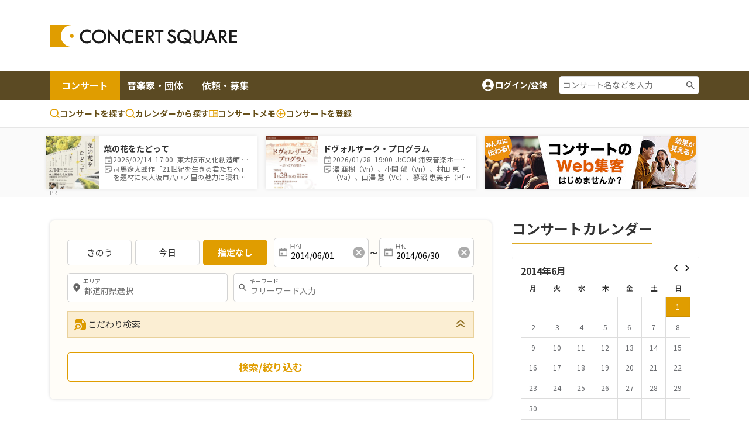

--- FILE ---
content_type: text/html;charset=UTF-8
request_url: https://www.concertsquare.jp/concert/search/cal/201406?page=1
body_size: 23586
content:
<!DOCTYPE html>
<html lang="ja">
<head>
    <meta charset="utf-8">
    <meta http-equiv="X-UA-Compatible" content="IE=edge">
    <meta name="keywords" content="クラシック音楽,CONCERT,音楽,演奏会,音楽会,MUSIC,吹奏楽,オーケストラ,マンドリン,声楽,オペラ,アンサンブル,楽器,団員募集,メンバー募集">
    <meta name="viewport" content="width=device-width, initial-scale=1.0, maximum-scale=1.0, user-scalable=0, shrink-to-fit=no">

    
    <meta name="_csrf" content="5ee9aa96-9f29-43e7-9e13-c89326d86754"/>
    <meta name="_csrf_header" content="X-CSRF-TOKEN"/>
    

    
        <!-- Google Tag Manager -->
        <script>(function(w,d,s,l,i){w[l]=w[l]||[];w[l].push({'gtm.start':
                new Date().getTime(),event:'gtm.js'});var f=d.getElementsByTagName(s)[0],
            j=d.createElement(s),dl=l!='dataLayer'?'&l='+l:'';j.async=true;j.src=
            'https://www.googletagmanager.com/gtm.js?id='+i+dl;f.parentNode.insertBefore(j,f);
        })(window,document,'script','dataLayer','GTM-M4ZDG6');</script>
        <!-- End Google Tag Manager -->
    

    <meta property="og:title" content="コンサート情報検索結果 -  コンサートスクウェア（クラシック音楽情報）" /><meta property="og:image" content="https://www.concertsquare.jp/img/ogp/ogp.png" /><meta property="og:type" content="article"/><meta name="twitter:card" content="summary"><meta name="twitter:site" content="@concert_square"><meta property="twitter:title" content="コンサート情報検索結果 -  コンサートスクウェア（クラシック音楽情報）" /><meta property="twitter:image" content="https://www.concertsquare.jp/img/ogp/ogp.png" /><meta name="description" content="クラシック音楽を中心としたのコンサート情報、メンバー/団員募集情報、コンサート会場情報など、音楽を楽しむ個人と演奏グループや団体をつなぐことを目的とした音楽情報ポータルサイトです。">
    <title>コンサート情報検索結果 コンサートスクウェア（クラシック音楽情報）</title>
    <link rel="icon" href="/favicon.ico">
    <!-- Noto Sans JP Font -->
    <link rel="preconnect" href="https://fonts.googleapis.com">
    <link rel="preconnect" href="https://fonts.gstatic.com" crossorigin>
    <link href="https://fonts.googleapis.com/css2?family=Noto+Sans+JP:wght@300;400;700&display=swap" rel="stylesheet">
    <!-- Fontawesome -->
    <link rel="stylesheet" href="https://cdnjs.cloudflare.com/ajax/libs/font-awesome/4.7.0/css/font-awesome.min.css">
    <!-- Bootstrap -->
    <link rel="stylesheet" href="https://cdn.jsdelivr.net/npm/bootstrap@4.6.1/dist/css/bootstrap.min.css" integrity="sha384-zCbKRCUGaJDkqS1kPbPd7TveP5iyJE0EjAuZQTgFLD2ylzuqKfdKlfG/eSrtxUkn" crossorigin="anonymous">
    <!-- Swiper -->
    <link rel="stylesheet" href="https://cdnjs.cloudflare.com/ajax/libs/Swiper/5.4.5/css/swiper.min.css">
    <!-- Custom Style -->
    <link rel="stylesheet" href="/webpack/public/style.css">

    <script async src="https://pagead2.googlesyndication.com/pagead/js/adsbygoogle.js?client=ca-pub-8732544413118290" crossorigin="anonymous"></script>
    <!-- モーダル表示用 -->
    <link rel="stylesheet" type="text/css" href="https://cdnjs.cloudflare.com/ajax/libs/Modaal/0.4.4/css/modaal.min.css">

    <link rel="stylesheet" href="https://code.jquery.com/ui/1.12.1/themes/base/jquery-ui.css">
    <script>
        var calDay = "2014/06/01";
    </script><script src="https://ajax.googleapis.com/ajax/libs/jquery/3.5.1/jquery.min.js"></script><script src="https://code.jquery.com/ui/1.12.1/jquery-ui.min.js"></script><script src="https://cdnjs.cloudflare.com/ajax/libs/Swiper/5.4.5/js/swiper.min.js"></script><script src="/js/jquery/datepicker-ja.js"></script><script src="/js/public/custom.js" defer></script><script src="/js/public/calendar.js" defer></script><script src="/js/public/slider.js" defer></script><script src="/js/public/area.js" defer></script><script src="/js/public/stock.js" defer></script><script src="/js/public/util.js" defer></script><script src="/js/public/datePicker.js" defer></script><script src="/js/public/concert/search.js" defer></script><script>
        var isLogin = false
    </script>

    <link rel="stylesheet" href="/css/jquery.toast.css">
    
    <script>
        var loginUserId = "";
    </script>
    <script src="https://cdnjs.cloudflare.com/ajax/libs/Modaal/0.4.4/js/modaal.min.js" defer></script>
    <script src="/js/jquery.toast.js"></script>
    <script src="/js/header.js"></script>
</head>

<body id="body" class="home">


    <!-- Google Tag Manager (noscript) -->
    <noscript><iframe src="https://www.googletagmanager.com/ns.html?id=GTM-M4ZDG6"
                      height="0" width="0" style="display:none;visibility:hidden"></iframe></noscript>
    <!-- End Google Tag Manager (noscript) -->


<div class="p-header">
    <header class="header header-2024">
        <div class="container new-header__sp-shadow">
            <nav class="d-flex align-items-center justify-content-between">
                <div class="header-logo">
                    <a href="/" class="logo-link">
                        <img src="/img/logo.svg" width="320" height="38" loading="lazy">
                    </a>
                </div>

                <div class="ad-a u-pc-show">
    
    
        <div class="mb-2">
            <div class="u-pc-show">
    <!-- スクウェアヘッダ横長PC -->
    <ins class="adsbygoogle"
         style="display:inline-block;width:728px;height:90px"
         data-ad-client="ca-pub-8732544413118290"
         data-ad-slot="9134973582"></ins>
    <script>
        (adsbygoogle = window.adsbygoogle || []).push({});
    </script>
</div>
<div class="u-sp-show">
    <!-- スクウェアヘッダ横長モバイル -->
    <ins class="adsbygoogle"
         style="display:inline-block;width:320px;height:120px"
         data-ad-client="ca-pub-8732544413118290"
         data-ad-slot="9913972282"></ins>
    <script>
        (adsbygoogle = window.adsbygoogle || []).push({});
    </script>
</div>


        </div>
    
</div>



                <div class="sp-icon-wrap flex">
                    

                    <div class="burger-wrap float-right u-tab-show u-sp-show">
                        <button id="target-burger" class="target-burger" type="button">
                            <ul class="buns">
                                <li class="bun"></li>
                                <li class="bun"></li>
                                <li class="bun"></li>
                            </ul>
                        </button>
                    </div>
                </div>
            </nav>
        </div>

        <div><div class="u-tab-show u-sp-show ad-a-sp">
    
    
        <div class="ad-a-sp__inner">
            <div class="u-pc-show">
    <!-- スクウェアヘッダ横長PC -->
    <ins class="adsbygoogle"
         style="display:inline-block;width:728px;height:90px"
         data-ad-client="ca-pub-8732544413118290"
         data-ad-slot="9134973582"></ins>
    <script>
        (adsbygoogle = window.adsbygoogle || []).push({});
    </script>
</div>
<div class="u-sp-show">
    <!-- スクウェアヘッダ横長モバイル -->
    <ins class="adsbygoogle"
         style="display:inline-block;width:320px;height:120px"
         data-ad-client="ca-pub-8732544413118290"
         data-ad-slot="9913972282"></ins>
    <script>
        (adsbygoogle = window.adsbygoogle || []).push({});
    </script>
</div>


        </div>
    
</div>

</div>

        <div class="header-menu-2 concert-header">
            <div class="container u-clearfix">
                <div class="float-left">
                    <ul>
                        <li class="current">
                            <a href="/concert">コンサート</a>
                        </li>
                        <li>
                            <a href="/musician">音楽家・団体</a>
                        </li>
                        <li>
                            <a href="/offer">依頼・募集</a>
                        </li>
                    </ul>
                </div>
                <div class="float-right d-flex align-items-center u-pc-show organizer-right">
                    
                    
                    
                    <div class="non-log-user">
                        <a href="/login/redirect?path=/concert/search/cal/201406" class="flex">
                            <img src="/img/ic_baseline-account-circle.svg" alt="account-icon">
                            <p>ログイン/登録</p>
                        </a>
                    </div>
                    <div class="keyword-search">
                        <form action="/concert/search">
                            <input type="text" name="freeword" placeholder="コンサート名などを入力">
                        </form>
                    </div>
                </div>
            </div>
        </div>

        <div class="header-menu-3 concert-header">
            <div class="container d-flex">
                <ul class="d-flex">
                    <li>
                        <a href="/concert/search">
                            <svg width="17" height="17" viewBox="0 0 17 17" fill="none" xmlns="http://www.w3.org/2000/svg">
                                <path fill-rule="evenodd" clip-rule="evenodd" d="M7.74972 0.164063C6.62022 0.164159 5.50711 0.434366 4.50327 0.952141C3.49943 1.46992 2.63397 2.22024 1.97909 3.14052C1.32421 4.0608 0.898898 5.12435 0.738647 6.24243C0.578395 7.36051 0.687847 8.5007 1.05787 9.56788C1.4279 10.6351 2.04776 11.5983 2.86575 12.3772C3.68375 13.1561 4.67614 13.728 5.76015 14.0454C6.84416 14.3628 7.98834 14.4163 9.09724 14.2015C10.2061 13.9867 11.2476 13.5099 12.1347 12.8107L15.1781 15.8541C15.3352 16.0059 15.5457 16.0899 15.7642 16.088C15.9827 16.0861 16.1917 15.9984 16.3462 15.8439C16.5007 15.6894 16.5884 15.4804 16.5903 15.2619C16.5922 15.0434 16.5082 14.8329 16.3564 14.6757L13.3131 11.6324C14.1364 10.5879 14.649 9.33273 14.7923 8.0105C14.9356 6.68827 14.7037 5.35241 14.1232 4.15581C13.5428 2.9592 12.6371 1.95019 11.51 1.24426C10.3828 0.538318 9.07969 0.163973 7.74972 0.164063ZM2.33306 7.2474C2.33306 5.81081 2.90374 4.43306 3.91956 3.41723C4.93538 2.40141 6.31313 1.83073 7.74972 1.83073C9.18631 1.83073 10.5641 2.40141 11.5799 3.41723C12.5957 4.43306 13.1664 5.81081 13.1664 7.2474C13.1664 8.68399 12.5957 10.0617 11.5799 11.0776C10.5641 12.0934 9.18631 12.6641 7.74972 12.6641C6.31313 12.6641 4.93538 12.0934 3.91956 11.0776C2.90374 10.0617 2.33306 8.68399 2.33306 7.2474Z" fill="#E09D00"></path>
                            </svg>
                            コンサートを探す
                        </a>
                    </li>
                    <li>
                        <a href="/concert/calendar">
                            <svg width="17" height="17" viewBox="0 0 17 17" fill="none" xmlns="http://www.w3.org/2000/svg">
                                <path fill-rule="evenodd" clip-rule="evenodd" d="M7.74972 0.164063C6.62022 0.164159 5.50711 0.434366 4.50327 0.952141C3.49943 1.46992 2.63397 2.22024 1.97909 3.14052C1.32421 4.0608 0.898898 5.12435 0.738647 6.24243C0.578395 7.36051 0.687847 8.5007 1.05787 9.56788C1.4279 10.6351 2.04776 11.5983 2.86575 12.3772C3.68375 13.1561 4.67614 13.728 5.76015 14.0454C6.84416 14.3628 7.98834 14.4163 9.09724 14.2015C10.2061 13.9867 11.2476 13.5099 12.1347 12.8107L15.1781 15.8541C15.3352 16.0059 15.5457 16.0899 15.7642 16.088C15.9827 16.0861 16.1917 15.9984 16.3462 15.8439C16.5007 15.6894 16.5884 15.4804 16.5903 15.2619C16.5922 15.0434 16.5082 14.8329 16.3564 14.6757L13.3131 11.6324C14.1364 10.5879 14.649 9.33273 14.7923 8.0105C14.9356 6.68827 14.7037 5.35241 14.1232 4.15581C13.5428 2.9592 12.6371 1.95019 11.51 1.24426C10.3828 0.538318 9.07969 0.163973 7.74972 0.164063ZM2.33306 7.2474C2.33306 5.81081 2.90374 4.43306 3.91956 3.41723C4.93538 2.40141 6.31313 1.83073 7.74972 1.83073C9.18631 1.83073 10.5641 2.40141 11.5799 3.41723C12.5957 4.43306 13.1664 5.81081 13.1664 7.2474C13.1664 8.68399 12.5957 10.0617 11.5799 11.0776C10.5641 12.0934 9.18631 12.6641 7.74972 12.6641C6.31313 12.6641 4.93538 12.0934 3.91956 11.0776C2.90374 10.0617 2.33306 8.68399 2.33306 7.2474Z" fill="#E09D00"></path>
                            </svg>
                            カレンダーから探す
                        </a>
                    </li>
                    <li>
                        <a href="/memo">
                            <svg width="16" height="13" viewBox="0 0 16 13" fill="none" xmlns="http://www.w3.org/2000/svg">
                                <path d="M14.3955 0.5H1.43955C1.05775 0.5 0.6916 0.651666 0.421633 0.921633C0.151666 1.1916 0 1.55775 0 1.93955V11.2966C0 11.6784 0.151666 12.0445 0.421633 12.3145C0.6916 12.5845 1.05775 12.7361 1.43955 12.7361H14.3955C14.7772 12.7361 15.1434 12.5845 15.4134 12.3145C15.6833 12.0445 15.835 11.6784 15.835 11.2966V1.93955C15.835 1.55775 15.6833 1.1916 15.4134 0.921633C15.1434 0.651666 14.7772 0.5 14.3955 0.5ZM1.43955 11.2966V1.93955H7.19773V11.2966H1.43955ZM14.3955 11.2966H8.63727V1.93955H14.3955V11.2966ZM9.35705 4.45875H13.6757V5.53841H9.35705V4.45875ZM9.35705 6.25819H13.6757V7.33785H9.35705V6.25819ZM9.35705 8.05762H13.6757V9.13728H9.35705V8.05762Z" fill="#E09D00"></path>
                            </svg>コンサートメモ
                        </a>
                    </li>
                    <li>
                        <a href="/concert/new">
                            <svg width="18" height="19" viewBox="0 0 18 19" fill="none" xmlns="http://www.w3.org/2000/svg">
                                <path fill-rule="evenodd" clip-rule="evenodd" d="M1.5 9.5C1.5 5.35775 4.85775 2 9 2C13.1422 2 16.5 5.35775 16.5 9.5C16.5 13.6422 13.1422 17 9 17C4.85775 17 1.5 13.6422 1.5 9.5ZM9 3.5C7.4087 3.5 5.88258 4.13214 4.75736 5.25736C3.63214 6.38258 3 7.9087 3 9.5C3 11.0913 3.63214 12.6174 4.75736 13.7426C5.88258 14.8679 7.4087 15.5 9 15.5C10.5913 15.5 12.1174 14.8679 13.2426 13.7426C14.3679 12.6174 15 11.0913 15 9.5C15 7.9087 14.3679 6.38258 13.2426 5.25736C12.1174 4.13214 10.5913 3.5 9 3.5Z" fill="#E09D00"></path>
                                <path fill-rule="evenodd" clip-rule="evenodd" d="M9.75 5.75C9.75 5.55109 9.67098 5.36032 9.53033 5.21967C9.38968 5.07902 9.19891 5 9 5C8.80109 5 8.61032 5.07902 8.46967 5.21967C8.32902 5.36032 8.25 5.55109 8.25 5.75V8.75H5.25C5.05109 8.75 4.86032 8.82902 4.71967 8.96967C4.57902 9.11032 4.5 9.30109 4.5 9.5C4.5 9.69891 4.57902 9.88968 4.71967 10.0303C4.86032 10.171 5.05109 10.25 5.25 10.25H8.25V13.25C8.25 13.4489 8.32902 13.6397 8.46967 13.7803C8.61032 13.921 8.80109 14 9 14C9.19891 14 9.38968 13.921 9.53033 13.7803C9.67098 13.6397 9.75 13.4489 9.75 13.25V10.25H12.75C12.9489 10.25 13.1397 10.171 13.2803 10.0303C13.421 9.88968 13.5 9.69891 13.5 9.5C13.5 9.30109 13.421 9.11032 13.2803 8.96967C13.1397 8.82902 12.9489 8.75 12.75 8.75H9.75V5.75Z" fill="#E09D00"></path>
                            </svg>
                            <span class="u-pc-show">コンサートを</span>登録

                        </a>
                    </li>
                </ul>

            </div>
        </div>
    </header>
    <div class="p-sp-menu">
        <div class="sp-menu-mask"></div>
        <button class="sp_menu_close_btn" type="button"><img src="/img/icon_times-white.svg" alt="close"></button>
        <div class="sp-menu-wrap" style="overflow: auto;">
            <div class="sp-orange-button">
                <div class="non-log-user">
                    <a href="/login/redirect?path=/concert/search/cal/201406" class="flex align-items-center justify-content-center title-or-button"><img src="/img/icon_user-white.svg" alt="user-icon">新規登録・ログイン</a>
                </div>
                
            </div>
            

            <div class="non-log-user">
                
                <ul>
                    <li><a class="post u-font-bold" style="text-decoration:none;">登録情報管理</a></li>
                    <li><a href="/setting/user/concert/future" style="color: inherit;">コンサートの登録・管理</a></li>
                    <li><a href="/setting/user/recruit/public" style="color: inherit;">団員募集の登録・管理</a></li>
                    <li><a href="/setting/user/musician" style="color: inherit;">音楽家・団体の登録・管理</a></li>
                    <li><a href="/setting/user/offer" style="color: inherit;">依頼・募集の登録・管理</a></li>
                    <li><a href="/setting/user/concert/ad" style="color: inherit;">有料集客プラン</a></li>
                </ul>
            </div>
            
        </div>
    </div>

    <div><div class="notification-box">
    <div class="notification-header">
        <p>通知</p>
        <div class="notification-close">
            <i class="fa fa-times"></i>
        </div>
    </div>
    <div class="notification-body">
        
        
            <div class="mt-3 mb-3 text-center">通知はありません。</div>
        
    </div>
    
</div></div>
</div>

<div class="l-wrapper">
    <div class="l-main">
        <div id="main">

    <div>
    <div><div id="concert-square-ad-banner">
    <div class="carousel-wrapper overflow-auto  mx-auto">
        <div class="carousel-inner d-flex flex-nowrap">
            
                

                
                    
                        
<div class="concert-box carousel-box bg-white">
    <a href="/blog/2026/202512019914817.html" onclick="clickConcertAdBanner(&#39;3519e3f94a9f4ddc84c60047bcd15530&#39;);return false;">
        <div class="d-flex align-items-center">
            <div class="image-box">
                <img src="https://www.concertsquare.jp/files/image/show/4d78bc88b3371e81d00631cab146d2304de4b4ead9e901b7dedb65136d878d71" class="img-fluid" alt="菜の花をたどって">
            </div>
            <div class="text-box">
                <p class="u-font-bold">菜の花をたどって</p>
                <ul class="list_memo">
                    <li>
                        <span class="icon_def icon_calendar"></span>
                        <span class="text">
                            2026/02/14&nbsp;
                            17:00&nbsp;
                            東大阪市文化創造館 多目的室
                        </span>
                    </li>
                    <li>
                        <span class="icon_def icon_memo-list"></span>
                        <span class="summary">司馬遼太郎作「21世紀を生きる君たちへ」を題材に東大阪市八戸ノ里の魅力に浸れるコンサート。</span>
                    </li>
                </ul>
            </div>
        </div>
    </a>
</div>
                    
                        
<div class="concert-box carousel-box bg-white">
    <a href="/blog/2026/202601089612841.html" onclick="clickConcertAdBanner(&#39;c168b305ced04c308d2cb72ffa0de4b2&#39;);return false;">
        <div class="d-flex align-items-center">
            <div class="image-box">
                <img src="https://www.concertsquare.jp/files/image/show/2ebe551c70fbe1c817880afab8d85190b2e0fd0a5163b08b3c4d327b715bcf51" class="img-fluid" alt="ドヴォルザーク・プログラム">
            </div>
            <div class="text-box">
                <p class="u-font-bold">ドヴォルザーク・プログラム</p>
                <ul class="list_memo">
                    <li>
                        <span class="icon_def icon_calendar"></span>
                        <span class="text">
                            2026/01/28&nbsp;
                            19:00&nbsp;
                            J:COM 浦安音楽ホール コンサートホール
                        </span>
                    </li>
                    <li>
                        <span class="icon_def icon_memo-list"></span>
                        <span class="summary">澤 亜樹（Vn）、小関 郁（Vn）、村田 恵子（Va）、山澤 慧（Vc）、蓼沼 恵美子（Pf）－5人の名手によるピアノ五重奏コンサート！</span>
                    </li>
                </ul>
            </div>
        </div>
    </a>
</div>
                    

                    <div class="banner-box carousel-box bg-white">
                        <a href="https://www.concertsquare.jp/lp/marketing-plan?utm_source=banner&utm_medium=20240703&utm_campaign=header" target="_blank">
                            <img src="/img/ad/ad-lp.jpg" alt="ad" style="height: 90px">
                        </a>
                    </div>
                

                
            

            
        </div>
    </div>
</div>




    <script>
        function clickConcertAdBanner(clickAdId){
            var token = document.querySelector('meta[name="_csrf"]').getAttribute('content');

            fetch("/concert/ad/click/"+clickAdId,　{
                method: "POST",
                headers: {
                    'X-CSRF-TOKEN': token
                },
            }).then((response) => {
                return response.json()
            }).then((result) => {
                location.href = "/concert/ad/click/redirect/"+clickAdId;
            }).catch((e) => {
                alert("システムエラーが発生しました。")
            });
        }

        document.addEventListener('DOMContentLoaded', function() {
            const concertAdIdList =["3519e3f94a9f4ddc84c60047bcd15530","c168b305ced04c308d2cb72ffa0de4b2"];
            var target = document.querySelector("#concert-square-ad-banner");
            const _observer = new IntersectionObserver(function(entries, observer) {
                entries.forEach(entry => {
                    if (entry.isIntersecting) {
                        concertAdIdList.forEach(function (concertAdId) {
                            const token = document.querySelector('meta[name="_csrf"]').getAttribute('content');
                            fetch("/concert/ad/count/"+concertAdId, {
                                method: "POST",
                                headers: {
                                    'X-CSRF-TOKEN': token
                                },
                            });
                        });
                        observer.unobserve(entry.target);
                    }
                });
            }, {
                root: document.body,
                rootMargin: '0px',
                threshold: 0
            });
            _observer.observe(target);

            const _scrollConcertAdBottomObserver = new IntersectionObserver(function (entry, observer) {
                entry.forEach(function (item) {
                    if (item.target === target) {
                        if (item.isIntersecting) {
                            concertAdIdList.forEach(function (concertAdId) {
                                const token = document.querySelector('meta[name="_csrf"]').getAttribute('content');
                                fetch("/concert/ad/dom/count/"+concertAdId, {
                                    method: "POST",
                                    headers: {
                                        'X-CSRF-TOKEN': token
                                    },
                                });
                            });
                            observer.unobserve(item.target);
                        }
                    }
                });
            }, {
                root: null,
                rootMargin: '0px',
                threshold: 0.1
            });
            _scrollConcertAdBottomObserver.observe(target);
        });
    </script>
</div>
</div>

<!--<div class="header-attention__wrapper">-->
<!--    <div class="header-attention__inner d-flex justify-content-center align-items-start">-->
<!--        <div class="c-attention d-flex align-items-center">-->
<!--            &lt;!&ndash; コーディングの都合上、テキストと詳しく見るボタンを逆に記述しています。リンクがないパターンの場合、詳しく見るボタンを非表示にします。 &ndash;&gt;-->
<!--            <a href="!#" class="outline-btn u-font-bold">詳しく見る</a>-->
<!--            <p>注目度スコアとは？コンサート広告を掲載してアクセス数アップ！</p>-->
<!--        </div>-->
<!--    </div>-->
<!--</div>-->

    <div class="two-columns concert-search-column _custom bg-white">
        <div class="container u-clearfix">
            <div class="left-col">
                <div class="search-box-2">
    <div class="day-search grid align-items-center">
        <div class="days grid align-items-center">
            <label for="yesterday" class="yesterday search-item-check">
                <span class="text">きのう</span>
                <input type="radio" id="yesterday" name="dayType" value="2" class="checkin-search" style="display: none;">
            </label>
            <label for="today" class="today search-item-check">
                <span class="text">今日</span>
                <input type="radio" id="today" name="dayType" value="1" class="checkin-search" style="display: none;">
            </label>
            <label for="inAWeek" class="inAWeek search-item-check checked checked">
                <span class="text">指定なし</span>
                <input type="radio" id="inAWeek" name="dayType" value="3" class="checkin-search checked checked" style="display: none;" checked="checked">
            </label>
        </div>
        <div class="calendars grid align-items-center">
            <!-- クリアボタンあり（style=""） -->
            <div class="date-box input-box-wrapper">
                <label class="label-text">日付</label>
                <input type="text" name="sDate" class="date-picker start-date" placeholder="" id="beforeDay" value="2014/06/01" readonly>
                <button aria-label="消去" class="icon-clear" type="button" id="beforeDay-clear"></button>
            </div>
            <p>~</p>
            <!-- クリアボタンなし（style="display: none;"） -->
            <div class="date-box input-box-wrapper">
                <label class="label-text">日付</label>
                <input type="text" name="eDate" class="date-picker end-date" placeholder="" id="afterDay" value="2014/06/30" readonly>
                <button aria-label="消去" class="icon-clear" type="button" id="afterDay-clear"></button>
            </div>
        </div>
    </div>
    <div class="location-keyword grid align-items-center">
        <div class="location-box input-box-wrapper">
            <label class="label-text">エリア</label>
            <input type="text" name="location" class="location p-search-area" placeholder="都道府県選択" id="prefectureCode-text" readonly>
        </div>
        <div class="keyword-box input-box-wrapper">
            <label class="label-text">キーワード</label>
            <input type="text" name="keyword" id="freeword" class="keyword" placeholder="フリーワード入力">
        </div>
    </div>
    <div class="search-accordion-wrap">
        <button class="c-search-accordion-btn p-search-concert-btn c-d-arrow-down-up u-hover-opacity flex align-items-center toggle" type="button"><img src="/img/icon-search-more.svg" alt="icon">こだわり検索</button>

        <div class="c-search-accordion-inner" style="display: none;">
            <div class="search-items bg-white">
                <div class="grid">
                    <p class="u-font-bold">おすすめ条件</p>
                    <div class="flex align-items-center">
                        <label for="free" class="checkbox">
                            <span>入場無料</span>
                            <input type="checkbox" autocomplete="off" id="ticketFree" name="ticketFree" value="true">
                            <span class="checkmark"></span>
                        </label>
                        <label for="" class="checkbox">
                            <span>子供と一緒に聴ける</span>
                            <input type="checkbox" autocomplete="off" id="preschoolChildPossibleFlag" class="preschoolChildPossibleFlag" name="preschoolChildPossibleFlag" value="true">
                            <span class="checkmark"></span>
                        </label>
                        <label for="" class="checkbox">
                            <span>チケットプレゼント</span>
                            <input type="checkbox" autocomplete="off" id="giftFlag" class="giftFlag" name="giftFlag" value="true">
                            <span class="checkmark"></span>
                        </label>
                        <label for="" class="checkbox">
                            <span>プロの演奏が聴ける</span>
                            <input type="checkbox" autocomplete="off" id="qualification" class="qualification" name="qualification" value="true">
                            <span class="checkmark"></span>
                        </label>
                        <label for="" class="checkbox">
                            <span>来日音楽家/オーケストラ</span>
                            <input type="checkbox" autocomplete="off" id="visitingMusiciansFlag" class="visitingMusiciansFlag" name="visitingMusiciansFlag" value="true">
                            <span class="checkmark"></span>
                        </label>
                        <label for="" class="checkbox">
                            <span>teketで購入できる</span>
                            <input type="checkbox" autocomplete="off" id="teketFlag" class="teketFlag" name="teketFlag" value="true">
                            <span class="checkmark"></span>
                        </label>
                    </div>
                </div>
                <div class="grid align-items-center">
                    <p class="u-font-bold">ジャンル</p>
                    <input type="text" name="genre" class="keyword p-search-genre" placeholder="ジャンルを選択" id="genre-text" readonly>
                </div>
                <div class="grid">
                    <p class="u-font-bold">入場料</p>
                    <div class="flex align-items-center">
                        <label for="price" class="checkbox">
                            <span>〜1,000円</span>
                            <input type="checkbox" name="search-price[]" class="checkbox" value="2">
                            <span class="checkmark"></span>
                        </label>
                        <label for="price" class="checkbox">
                            <span>〜2,000円</span>
                            <input type="checkbox" name="search-price[]" class="checkbox" value="3">
                            <span class="checkmark"></span>
                        </label>
                        <label for="price" class="checkbox">
                            <span>〜5,000円</span>
                            <input type="checkbox" name="search-price[]" class="checkbox" value="4">
                            <span class="checkmark"></span>
                        </label>
                        <label for="price" class="checkbox">
                            <span>5,001円以上</span>
                            <input type="checkbox" name="search-price[]" class="checkbox" value="5">
                            <span class="checkmark"></span>
                        </label>
                    </div>
                </div>

                <div class="grid">
                    <p class="u-font-bold">開演時間</p>
                    <div class="flex align-items-center">
                        <label for="timeType" class="checkbox">
                            <span>昼公演</span>
                            <input type="checkbox" name="search-time-type[]" class="checkbox" value="2">
                            <span class="checkmark"></span>
                        </label>
                        <label for="timeType" class="checkbox">
                            <span>夜公演</span>
                            <input type="checkbox" name="search-time-type[]" class="checkbox" value="3">
                            <span class="checkmark"></span>
                        </label>
                    </div>
                </div>
            </div>
        </div>
    </div>
    <button type="button" class="outline-btn search-narrow-down u-font-bold" id="search-result-button">検索/絞り込む</button>
</div>

<div class="text-center mt-30"></div>

<div class="ad-b-sec-2 mt-30">
    <div class="ad-b">
        <div class="u-pc-show">
    <!-- スクウェアヘッダ横長PC -->
    <ins class="adsbygoogle"
         style="display:inline-block;width:728px;height:90px"
         data-ad-client="ca-pub-8732544413118290"
         data-ad-slot="9134973582"></ins>
    <script>
        (adsbygoogle = window.adsbygoogle || []).push({});
    </script>
</div>
<div class="u-sp-show">
    <!-- スクウェアヘッダ横長モバイル -->
    <ins class="adsbygoogle"
         style="display:inline-block;width:320px;height:120px"
         data-ad-client="ca-pub-8732544413118290"
         data-ad-slot="9913972282"></ins>
    <script>
        (adsbygoogle = window.adsbygoogle || []).push({});
    </script>
</div>


    </div>
</div>

<script>
     function onClickSortBtnConcertSearch(sort){
        location.href = "https://www.concertsquare.jp/concert/search/cal/201406"+"?sort="+sort;
     }

     function changeSelectSortBtnConcertSearch(sort){
         onClickSortBtnConcertSearch(sort)
     }
</script>
                
                <div class="mt-40-30">
                    <h2 class="c-title-underline u-font-bold">2014年06月</h2>
                    <div class="checkin-list">
                        <div class="flex">
                            <div class="checkin-btn-wrap u-pc-show">
                                <button class="filterBtn active" onclick="onClickSortBtnConcertSearch(1)">開催日順</button>
                                <button class="filterBtn" onclick="onClickSortBtnConcertSearch(2)">登録日順</button>
                                <button class="filterBtn" onclick="onClickSortBtnConcertSearch(3)">メモ数順</button>
                                <button class="filterBtn" onclick="onClickSortBtnConcertSearch(4)">公開コメント数順</button>
                                <button class="filterBtn" onclick="onClickSortBtnConcertSearch(5)">注目度順</button>
                                <button class="filterBtn" onclick="onClickSortBtnConcertSearch(6)">ツイート数順</button>
                            </div>
                            <div class="checkin-list-select u-sp-show">
                                <select name="search-sort" class="custom-select-for-checkin" onchange="changeSelectSortBtnConcertSearch(this.value)">
                                    <optgroup label="並べ替え">
                                        <option value="1" selected="selected">開催日順</option>
                                        <option value="2">登録日順</option>
                                        <option value="3">メモ数順</option>
                                        <option value="4">公開コメント数順</option>
                                        <option value="5">注目度順</option>
                                        <option value="6">ツイート数順</option>
                                    </optgroup>
                                </select>
                            </div>
                        </div>
                    </div>
                    <div class="search-result-info">
                        <p class="show-numbers-wrap"><span class="show-nums">1-20</span>件 / <span class="total-nums">235</span>件中</p>
                    </div>
                </div>

                <div class="search-result-list-wrap">

                    
    
        <div class="concert-search-result-list" id="concert-search-result-list">
            
                <div class="concert-item clearfix">
                    <div class="img-box float-left">
                        <div>
                            <a href="/blog/2014/2014022712.html">
                                <img src="https://www.concertsquare.jp/img/genre/brass.png" alt="横浜開港祭 ザブラスクルーズ 2014"/>
                            </a>
                        </div>
                        
                    </div>
                    <div class="detail" style="overflow: hidden;">
                        <h3 class="title u-font-bold">
                            
                                <a href="/blog/2014/2014022712.html">
                                    横浜開港祭 ザブラスクルーズ 2014
                                </a>
                            
                            
                        </h3>
                        <div class="sub-desc date-wrap mt-1 flex align-items-center">
                            <img src="/img/icon_calendar.svg" alt="icon">
                            <p class="">
                                <span class="concert-date">
                                    2014年06月01日
                                </span>
                                (<span class="day_week" >日</span></span>)
                                <span class="concert-time">
                                    <span class="start-time">12:10</span>
                                </span>
                            </p>
                        </div>
                        <div class="sub-desc location-wrap mt-1 flex align-items-center">
                            <img src="/img/icon_map.svg" alt="icon">
                            <p class="">
                                <a href="/concert/prefecture/kanagawa">神奈川県</a> |
                                
                                <span>横浜みなとみらい大ホール</span>
                            </p>
                        </div>
                        <div class="sub-desc mt-1 flex align-items-center">
                            <img src="/img/ic_outline-sticky-note-2.svg" alt="icon">
                            <p class="summary size-12">決定次第Webにてお知らせします。</p>
                        </div>
                        
                            
                        
                        
                            
                        
                        <ul class="cat-list flex align-items-center">
                            <li class="cat"><a class="cat-link" href="/concert/genre/brass">吹奏楽</a></li>
                            
                            <li class="cat"><a class="cat-link" href="/concert/search/preschoolChild">子どもと聴ける</a></li>
                            <li class="cat"><a class="cat-link" href="/concert/search/gift">チケットプレゼント募集中</a></li>
                            

                            <li class="cat"><span class="c-official-tag">公式情報</span></li>
                            
                            

                            
                        </ul>
                        <div style="margin-top:16px; display: flex;justify-content: space-between;align-items:center;">
                            
                            <p>
                                &nbsp
                            </p>
                            <p style="font-size: 11px;color: #777;">
                                情報登録日：2014年02月27日(木)
                            </p>
                        </div>
                        <div class="meta-box flex">
                            <ul class="post-detail-nums flex">
                                <li class="post-support"><img src="/img/icon_support_border.svg" alt=""> <span>0</span></li>
                                <li class="post-heard"><img src="/img/icon_heard.svg" alt=""> <span>0</span></li>
                                <li class="post-appeared"><img src="/img/icon_appeared.svg" alt=""> <span>0</span></li>
                                <li class="post-appeared"><img src="/img/x-logo.svg" style="width: 10px;"> <span>0</span></li>
                            </ul>
                            
                            
                                <label class="stock-btn stock-btn-2">
                                    <span class="text text-2 second-color">ストック</span>
                                    <span class="stock-num-2 second-color u-font-bold">0</span>
                                    <input type="checkbox"
                                           class="checkin-stock"
                                           data-seqNo="12"
                                           data-inDate="20140227">
                                    <span class="checkmark"></span>
                                </label>
                            
                        </div>
                    </div>
                </div>

                
            
                <div class="concert-item clearfix">
                    <div class="img-box float-left">
                        <div>
                            <a href="/blog/2014/2014051629.html">
                                <img src="https://www.concertsquare.jp/files/image/show/2014051628.jpg" alt="フォレストヒル音楽工房"/>
                            </a>
                        </div>
                        
                    </div>
                    <div class="detail" style="overflow: hidden;">
                        <h3 class="title u-font-bold">
                            
                                <a href="/blog/2014/2014051629.html">
                                    フォレストヒル音楽工房
                                </a>
                            
                            
                        </h3>
                        <div class="sub-desc date-wrap mt-1 flex align-items-center">
                            <img src="/img/icon_calendar.svg" alt="icon">
                            <p class="">
                                <span class="concert-date">
                                    2014年06月01日
                                </span>
                                (<span class="day_week" >日</span></span>)
                                <span class="concert-time">
                                    <span class="start-time">13:00</span>
                                </span>
                            </p>
                        </div>
                        <div class="sub-desc location-wrap mt-1 flex align-items-center">
                            <img src="/img/icon_map.svg" alt="icon">
                            <p class="">
                                <a href="/concert/prefecture/fukuoka">福岡県</a> |
                                
                                <span>フォレストヒル1F, 2Fフロア</span>
                            </p>
                        </div>
                        <div class="sub-desc mt-1 flex align-items-center">
                            <img src="/img/ic_outline-sticky-note-2.svg" alt="icon">
                            <p class="summary size-12">パルティータRWV1006より (J.S.バッハ～竹内編)</p>
                        </div>
                        
                            
                        
                        
                            
                        
                        <ul class="cat-list flex align-items-center">
                            <li class="cat"><a class="cat-link" href="/concert/genre/kogaku">古楽</a></li>
                            
                            
                            
                            <li class="cat"><a class="cat-link" href="/concert/professional">プロ</a></li>

                            <li class="cat"><span class="c-official-tag">公式情報</span></li>
                            
                            

                            
                        </ul>
                        <div style="margin-top:16px; display: flex;justify-content: space-between;align-items:center;">
                            
                            <p>
                                &nbsp
                            </p>
                            <p style="font-size: 11px;color: #777;">
                                情報登録日：2014年05月16日(金)
                            </p>
                        </div>
                        <div class="meta-box flex">
                            <ul class="post-detail-nums flex">
                                <li class="post-support"><img src="/img/icon_support_border.svg" alt=""> <span>0</span></li>
                                <li class="post-heard"><img src="/img/icon_heard.svg" alt=""> <span>0</span></li>
                                <li class="post-appeared"><img src="/img/icon_appeared.svg" alt=""> <span>0</span></li>
                                <li class="post-appeared"><img src="/img/x-logo.svg" style="width: 10px;"> <span>0</span></li>
                            </ul>
                            
                            
                                <label class="stock-btn stock-btn-2">
                                    <span class="text text-2 second-color">ストック</span>
                                    <span class="stock-num-2 second-color u-font-bold">0</span>
                                    <input type="checkbox"
                                           class="checkin-stock"
                                           data-seqNo="29"
                                           data-inDate="20140516">
                                    <span class="checkmark"></span>
                                </label>
                            
                        </div>
                    </div>
                </div>

                
            
                <div class="concert-item clearfix">
                    <div class="img-box float-left">
                        <div>
                            <a href="/blog/2014/2014050729.html">
                                <img src="https://www.concertsquare.jp/img/genre/brass.png" alt="たけはら吹奏楽団"/>
                            </a>
                        </div>
                        
                    </div>
                    <div class="detail" style="overflow: hidden;">
                        <h3 class="title u-font-bold">
                            
                                <a href="/blog/2014/2014050729.html">
                                    たけはら吹奏楽団
                                </a>
                            
                            
                        </h3>
                        <div class="sub-desc date-wrap mt-1 flex align-items-center">
                            <img src="/img/icon_calendar.svg" alt="icon">
                            <p class="">
                                <span class="concert-date">
                                    2014年06月01日
                                </span>
                                (<span class="day_week" >日</span></span>)
                                <span class="concert-time">
                                    <span class="start-time">13:30</span>
                                </span>
                            </p>
                        </div>
                        <div class="sub-desc location-wrap mt-1 flex align-items-center">
                            <img src="/img/icon_map.svg" alt="icon">
                            <p class="">
                                <a href="/concert/prefecture/sizuoka">静岡県</a> |
                                <a href="/hall/detail/565">清水町地域交流センター　多目的ホール</a>
                                
                            </p>
                        </div>
                        <div class="sub-desc mt-1 flex align-items-center">
                            <img src="/img/ic_outline-sticky-note-2.svg" alt="icon">
                            <p class="summary size-12">アルメニアン・ダンス　パート１　海猿～ハイライト～</p>
                        </div>
                        
                            
                        
                        
                            
                        
                        <ul class="cat-list flex align-items-center">
                            <li class="cat"><a class="cat-link" href="/concert/genre/brass">吹奏楽</a></li>
                            
                            
                            
                            

                            <li class="cat"><span class="c-official-tag">公式情報</span></li>
                            
                            

                            
                        </ul>
                        <div style="margin-top:16px; display: flex;justify-content: space-between;align-items:center;">
                            
                            <p>
                                &nbsp
                            </p>
                            <p style="font-size: 11px;color: #777;">
                                情報登録日：2014年05月07日(水)
                            </p>
                        </div>
                        <div class="meta-box flex">
                            <ul class="post-detail-nums flex">
                                <li class="post-support"><img src="/img/icon_support_border.svg" alt=""> <span>0</span></li>
                                <li class="post-heard"><img src="/img/icon_heard.svg" alt=""> <span>0</span></li>
                                <li class="post-appeared"><img src="/img/icon_appeared.svg" alt=""> <span>0</span></li>
                                <li class="post-appeared"><img src="/img/x-logo.svg" style="width: 10px;"> <span>0</span></li>
                            </ul>
                            
                            
                                <label class="stock-btn stock-btn-2">
                                    <span class="text text-2 second-color">ストック</span>
                                    <span class="stock-num-2 second-color u-font-bold">0</span>
                                    <input type="checkbox"
                                           class="checkin-stock"
                                           data-seqNo="29"
                                           data-inDate="20140507">
                                    <span class="checkmark"></span>
                                </label>
                            
                        </div>
                    </div>
                </div>

                
            
                <div class="concert-item clearfix">
                    <div class="img-box float-left">
                        <div>
                            <a href="/blog/2014/2014052215.html">
                                <img src="https://www.concertsquare.jp/files/image/show/2014052213.jpg" alt="吹奏楽団K_musica"/>
                            </a>
                        </div>
                        
                    </div>
                    <div class="detail" style="overflow: hidden;">
                        <h3 class="title u-font-bold">
                            
                                <a href="/blog/2014/2014052215.html">
                                    吹奏楽団K_musica
                                </a>
                            
                            
                        </h3>
                        <div class="sub-desc date-wrap mt-1 flex align-items-center">
                            <img src="/img/icon_calendar.svg" alt="icon">
                            <p class="">
                                <span class="concert-date">
                                    2014年06月01日
                                </span>
                                (<span class="day_week" >日</span></span>)
                                <span class="concert-time">
                                    <span class="start-time">13:30</span>
                                </span>
                            </p>
                        </div>
                        <div class="sub-desc location-wrap mt-1 flex align-items-center">
                            <img src="/img/icon_map.svg" alt="icon">
                            <p class="">
                                <a href="/concert/prefecture/kanagawa">神奈川県</a> |
                                
                                <span>磯子公会堂</span>
                            </p>
                        </div>
                        <div class="sub-desc mt-1 flex align-items-center">
                            <img src="/img/ic_outline-sticky-note-2.svg" alt="icon">
                            <p class="summary size-12">吹奏楽団K-musica Juneコンサート2014</p>
                        </div>
                        
                            
                        
                        
                            
                        
                        <ul class="cat-list flex align-items-center">
                            <li class="cat"><a class="cat-link" href="/concert/genre/brass">吹奏楽</a></li>
                            
                            
                            
                            

                            <li class="cat"><span class="c-official-tag">公式情報</span></li>
                            
                            

                            
                        </ul>
                        <div style="margin-top:16px; display: flex;justify-content: space-between;align-items:center;">
                            
                            <p>
                                &nbsp
                            </p>
                            <p style="font-size: 11px;color: #777;">
                                情報登録日：2014年05月22日(木)
                            </p>
                        </div>
                        <div class="meta-box flex">
                            <ul class="post-detail-nums flex">
                                <li class="post-support"><img src="/img/icon_support_border.svg" alt=""> <span>0</span></li>
                                <li class="post-heard"><img src="/img/icon_heard.svg" alt=""> <span>0</span></li>
                                <li class="post-appeared"><img src="/img/icon_appeared.svg" alt=""> <span>0</span></li>
                                <li class="post-appeared"><img src="/img/x-logo.svg" style="width: 10px;"> <span>0</span></li>
                            </ul>
                            
                            
                                <label class="stock-btn stock-btn-2">
                                    <span class="text text-2 second-color">ストック</span>
                                    <span class="stock-num-2 second-color u-font-bold">0</span>
                                    <input type="checkbox"
                                           class="checkin-stock"
                                           data-seqNo="15"
                                           data-inDate="20140522">
                                    <span class="checkmark"></span>
                                </label>
                            
                        </div>
                    </div>
                </div>

                
            
                <div class="concert-item clearfix">
                    <div class="img-box float-left">
                        <div>
                            <a href="/blog/2014/201402246.html">
                                <img src="https://www.concertsquare.jp/files/image/show/201404298.jpg" alt="毬蹴門会(まけるもんかい)"/>
                            </a>
                        </div>
                        
                    </div>
                    <div class="detail" style="overflow: hidden;">
                        <h3 class="title u-font-bold">
                            
                                <a href="/blog/2014/201402246.html">
                                    毬蹴門会(まけるもんかい)
                                </a>
                            
                            
                        </h3>
                        <div class="sub-desc date-wrap mt-1 flex align-items-center">
                            <img src="/img/icon_calendar.svg" alt="icon">
                            <p class="">
                                <span class="concert-date">
                                    2014年06月01日
                                </span>
                                (<span class="day_week" >日</span></span>)
                                <span class="concert-time">
                                    <span class="start-time">14:00</span>
                                </span>
                            </p>
                        </div>
                        <div class="sub-desc location-wrap mt-1 flex align-items-center">
                            <img src="/img/icon_map.svg" alt="icon">
                            <p class="">
                                <a href="/concert/prefecture/toukyo">東京都</a> |
                                <a href="/hall/detail/780">三鷹市芸術文化センター風のホール</a>
                                
                            </p>
                        </div>
                        <div class="sub-desc mt-1 flex align-items-center">
                            <img src="/img/ic_outline-sticky-note-2.svg" alt="icon">
                            <p class="summary size-12">ベートーベン　ピアノ協奏曲第3番(弦楽アンサンブル伴奏による)</p>
                        </div>
                        
                            
                        
                        
                            
                        
                        <ul class="cat-list flex align-items-center">
                            <li class="cat"><a class="cat-link" href="/concert/genre/ans">室内楽・アンサンブル</a></li>
                            
                            <li class="cat"><a class="cat-link" href="/concert/search/preschoolChild">子どもと聴ける</a></li>
                            
                            

                            <li class="cat"><span class="c-official-tag">公式情報</span></li>
                            
                            

                            
                        </ul>
                        <div style="margin-top:16px; display: flex;justify-content: space-between;align-items:center;">
                            
                            <p>
                                &nbsp
                            </p>
                            <p style="font-size: 11px;color: #777;">
                                情報登録日：2014年02月24日(月)
                            </p>
                        </div>
                        <div class="meta-box flex">
                            <ul class="post-detail-nums flex">
                                <li class="post-support"><img src="/img/icon_support_border.svg" alt=""> <span>0</span></li>
                                <li class="post-heard"><img src="/img/icon_heard.svg" alt=""> <span>0</span></li>
                                <li class="post-appeared"><img src="/img/icon_appeared.svg" alt=""> <span>0</span></li>
                                <li class="post-appeared"><img src="/img/x-logo.svg" style="width: 10px;"> <span>0</span></li>
                            </ul>
                            
                            
                                <label class="stock-btn stock-btn-2">
                                    <span class="text text-2 second-color">ストック</span>
                                    <span class="stock-num-2 second-color u-font-bold">0</span>
                                    <input type="checkbox"
                                           class="checkin-stock"
                                           data-seqNo="6"
                                           data-inDate="20140224">
                                    <span class="checkmark"></span>
                                </label>
                            
                        </div>
                    </div>
                </div>

                
            
                <div class="concert-item clearfix">
                    <div class="img-box float-left">
                        <div>
                            <a href="/blog/2014/2014022519.html">
                                <img src="https://www.concertsquare.jp/img/genre/orch.png" alt="八尾フィルハーモニー交響楽団"/>
                            </a>
                        </div>
                        
                    </div>
                    <div class="detail" style="overflow: hidden;">
                        <h3 class="title u-font-bold">
                            
                                <a href="/blog/2014/2014022519.html">
                                    八尾フィルハーモニー交響楽団
                                </a>
                            
                            
                        </h3>
                        <div class="sub-desc date-wrap mt-1 flex align-items-center">
                            <img src="/img/icon_calendar.svg" alt="icon">
                            <p class="">
                                <span class="concert-date">
                                    2014年06月01日
                                </span>
                                (<span class="day_week" >日</span></span>)
                                <span class="concert-time">
                                    <span class="start-time">14:00</span>
                                </span>
                            </p>
                        </div>
                        <div class="sub-desc location-wrap mt-1 flex align-items-center">
                            <img src="/img/icon_map.svg" alt="icon">
                            <p class="">
                                <a href="/concert/prefecture/oosaka">大阪府</a> |
                                
                                <span>八尾市文化会館大ホール（プリズムホール）</span>
                            </p>
                        </div>
                        <div class="sub-desc mt-1 flex align-items-center">
                            <img src="/img/ic_outline-sticky-note-2.svg" alt="icon">
                            <p class="summary size-12">ALLチャイコフスキー・プログラム</p>
                        </div>
                        
                            
                        
                        
                            
                        
                        <ul class="cat-list flex align-items-center">
                            <li class="cat"><a class="cat-link" href="/concert/genre/orch">オーケストラ</a></li>
                            
                            <li class="cat"><a class="cat-link" href="/concert/search/preschoolChild">子どもと聴ける</a></li>
                            
                            

                            <li class="cat"><span class="c-official-tag">公式情報</span></li>
                            
                            

                            
                        </ul>
                        <div style="margin-top:16px; display: flex;justify-content: space-between;align-items:center;">
                            
                            <p>
                                &nbsp
                            </p>
                            <p style="font-size: 11px;color: #777;">
                                情報登録日：2014年02月25日(火)
                            </p>
                        </div>
                        <div class="meta-box flex">
                            <ul class="post-detail-nums flex">
                                <li class="post-support"><img src="/img/icon_support_border.svg" alt=""> <span>0</span></li>
                                <li class="post-heard"><img src="/img/icon_heard.svg" alt=""> <span>0</span></li>
                                <li class="post-appeared"><img src="/img/icon_appeared.svg" alt=""> <span>0</span></li>
                                <li class="post-appeared"><img src="/img/x-logo.svg" style="width: 10px;"> <span>0</span></li>
                            </ul>
                            
                            
                                <label class="stock-btn stock-btn-2">
                                    <span class="text text-2 second-color">ストック</span>
                                    <span class="stock-num-2 second-color u-font-bold">0</span>
                                    <input type="checkbox"
                                           class="checkin-stock"
                                           data-seqNo="19"
                                           data-inDate="20140225">
                                    <span class="checkmark"></span>
                                </label>
                            
                        </div>
                    </div>
                </div>

                
            
                <div class="concert-item clearfix">
                    <div class="img-box float-left">
                        <div>
                            <a href="/blog/2014/2014022612.html">
                                <img src="https://www.concertsquare.jp/img/genre/orch.png" alt="長岡京市民管弦楽団"/>
                            </a>
                        </div>
                        
                    </div>
                    <div class="detail" style="overflow: hidden;">
                        <h3 class="title u-font-bold">
                            
                                <a href="/blog/2014/2014022612.html">
                                    長岡京市民管弦楽団
                                </a>
                            
                            
                        </h3>
                        <div class="sub-desc date-wrap mt-1 flex align-items-center">
                            <img src="/img/icon_calendar.svg" alt="icon">
                            <p class="">
                                <span class="concert-date">
                                    2014年06月01日
                                </span>
                                (<span class="day_week" >日</span></span>)
                                <span class="concert-time">
                                    <span class="start-time">14:00</span>
                                </span>
                            </p>
                        </div>
                        <div class="sub-desc location-wrap mt-1 flex align-items-center">
                            <img src="/img/icon_map.svg" alt="icon">
                            <p class="">
                                <a href="/concert/prefecture/kyoto">京都府</a> |
                                
                                <span>長岡京記念文化会館</span>
                            </p>
                        </div>
                        <div class="sub-desc mt-1 flex align-items-center">
                            <img src="/img/ic_outline-sticky-note-2.svg" alt="icon">
                            <p class="summary size-12">ベートーベン1番チャイコフスキー4番</p>
                        </div>
                        
                            
                        
                        
                            
                        
                        <ul class="cat-list flex align-items-center">
                            <li class="cat"><a class="cat-link" href="/concert/genre/orch">オーケストラ</a></li>
                            
                            
                            
                            

                            <li class="cat"><span class="c-official-tag">公式情報</span></li>
                            
                            

                            
                        </ul>
                        <div style="margin-top:16px; display: flex;justify-content: space-between;align-items:center;">
                            
                            <p>
                                &nbsp
                            </p>
                            <p style="font-size: 11px;color: #777;">
                                情報登録日：2014年02月26日(水)
                            </p>
                        </div>
                        <div class="meta-box flex">
                            <ul class="post-detail-nums flex">
                                <li class="post-support"><img src="/img/icon_support_border.svg" alt=""> <span>0</span></li>
                                <li class="post-heard"><img src="/img/icon_heard.svg" alt=""> <span>0</span></li>
                                <li class="post-appeared"><img src="/img/icon_appeared.svg" alt=""> <span>0</span></li>
                                <li class="post-appeared"><img src="/img/x-logo.svg" style="width: 10px;"> <span>0</span></li>
                            </ul>
                            
                            
                                <label class="stock-btn stock-btn-2">
                                    <span class="text text-2 second-color">ストック</span>
                                    <span class="stock-num-2 second-color u-font-bold">0</span>
                                    <input type="checkbox"
                                           class="checkin-stock"
                                           data-seqNo="12"
                                           data-inDate="20140226">
                                    <span class="checkmark"></span>
                                </label>
                            
                        </div>
                    </div>
                </div>

                
            
                <div class="concert-item clearfix">
                    <div class="img-box float-left">
                        <div>
                            <a href="/blog/2014/2014022719.html">
                                <img src="https://www.concertsquare.jp/img/genre/orch.png" alt="泉管弦楽団"/>
                            </a>
                        </div>
                        
                    </div>
                    <div class="detail" style="overflow: hidden;">
                        <h3 class="title u-font-bold">
                            
                                <a href="/blog/2014/2014022719.html">
                                    泉管弦楽団
                                </a>
                            
                            
                        </h3>
                        <div class="sub-desc date-wrap mt-1 flex align-items-center">
                            <img src="/img/icon_calendar.svg" alt="icon">
                            <p class="">
                                <span class="concert-date">
                                    2014年06月01日
                                </span>
                                (<span class="day_week" >日</span></span>)
                                <span class="concert-time">
                                    <span class="start-time">14:00</span>
                                </span>
                            </p>
                        </div>
                        <div class="sub-desc location-wrap mt-1 flex align-items-center">
                            <img src="/img/icon_map.svg" alt="icon">
                            <p class="">
                                <a href="/concert/prefecture/kanagawa">神奈川県</a> |
                                
                                <span>泉公会堂</span>
                            </p>
                        </div>
                        <div class="sub-desc mt-1 flex align-items-center">
                            <img src="/img/ic_outline-sticky-note-2.svg" alt="icon">
                            <p class="summary size-12">チャイコフスキー／交響曲第1番「冬の日の幻想」、「くるみ割り人形」</p>
                        </div>
                        
                            
                        
                        
                            
                        
                        <ul class="cat-list flex align-items-center">
                            <li class="cat"><a class="cat-link" href="/concert/genre/orch">オーケストラ</a></li>
                            
                            
                            
                            

                            <li class="cat"><span class="c-official-tag">公式情報</span></li>
                            
                            

                            
                        </ul>
                        <div style="margin-top:16px; display: flex;justify-content: space-between;align-items:center;">
                            
                            <p>
                                &nbsp
                            </p>
                            <p style="font-size: 11px;color: #777;">
                                情報登録日：2014年02月27日(木)
                            </p>
                        </div>
                        <div class="meta-box flex">
                            <ul class="post-detail-nums flex">
                                <li class="post-support"><img src="/img/icon_support_border.svg" alt=""> <span>0</span></li>
                                <li class="post-heard"><img src="/img/icon_heard.svg" alt=""> <span>0</span></li>
                                <li class="post-appeared"><img src="/img/icon_appeared.svg" alt=""> <span>0</span></li>
                                <li class="post-appeared"><img src="/img/x-logo.svg" style="width: 10px;"> <span>0</span></li>
                            </ul>
                            
                            
                                <label class="stock-btn stock-btn-2">
                                    <span class="text text-2 second-color">ストック</span>
                                    <span class="stock-num-2 second-color u-font-bold">0</span>
                                    <input type="checkbox"
                                           class="checkin-stock"
                                           data-seqNo="19"
                                           data-inDate="20140227">
                                    <span class="checkmark"></span>
                                </label>
                            
                        </div>
                    </div>
                </div>

                
            
                <div class="concert-item clearfix">
                    <div class="img-box float-left">
                        <div>
                            <a href="/blog/2014/2014032618.html">
                                <img src="https://www.concertsquare.jp/files/image/show/2014032617.jpg" alt="新宿交響楽団"/>
                            </a>
                        </div>
                        
                    </div>
                    <div class="detail" style="overflow: hidden;">
                        <h3 class="title u-font-bold">
                            
                                <a href="/blog/2014/2014032618.html">
                                    新宿交響楽団
                                </a>
                            
                            
                        </h3>
                        <div class="sub-desc date-wrap mt-1 flex align-items-center">
                            <img src="/img/icon_calendar.svg" alt="icon">
                            <p class="">
                                <span class="concert-date">
                                    2014年06月01日
                                </span>
                                (<span class="day_week" >日</span></span>)
                                <span class="concert-time">
                                    <span class="start-time">14:00</span>
                                </span>
                            </p>
                        </div>
                        <div class="sub-desc location-wrap mt-1 flex align-items-center">
                            <img src="/img/icon_map.svg" alt="icon">
                            <p class="">
                                <a href="/concert/prefecture/toukyo">東京都</a> |
                                
                                <span>新宿文化センター　大ホール</span>
                            </p>
                        </div>
                        <div class="sub-desc mt-1 flex align-items-center">
                            <img src="/img/ic_outline-sticky-note-2.svg" alt="icon">
                            <p class="summary size-12">ムソルグスキー(ラヴェル編)/組曲「展覧会の絵」</p>
                        </div>
                        
                            
                        
                        
                            
                        
                        <ul class="cat-list flex align-items-center">
                            <li class="cat"><a class="cat-link" href="/concert/genre/orch">オーケストラ</a></li>
                            
                            <li class="cat"><a class="cat-link" href="/concert/search/preschoolChild">子どもと聴ける</a></li>
                            
                            

                            <li class="cat"><span class="c-official-tag">公式情報</span></li>
                            
                            

                            
                        </ul>
                        <div style="margin-top:16px; display: flex;justify-content: space-between;align-items:center;">
                            
                            <p>
                                &nbsp
                            </p>
                            <p style="font-size: 11px;color: #777;">
                                情報登録日：2014年03月26日(水)
                            </p>
                        </div>
                        <div class="meta-box flex">
                            <ul class="post-detail-nums flex">
                                <li class="post-support"><img src="/img/icon_support_border.svg" alt=""> <span>0</span></li>
                                <li class="post-heard"><img src="/img/icon_heard.svg" alt=""> <span>0</span></li>
                                <li class="post-appeared"><img src="/img/icon_appeared.svg" alt=""> <span>0</span></li>
                                <li class="post-appeared"><img src="/img/x-logo.svg" style="width: 10px;"> <span>0</span></li>
                            </ul>
                            
                            
                                <label class="stock-btn stock-btn-2">
                                    <span class="text text-2 second-color">ストック</span>
                                    <span class="stock-num-2 second-color u-font-bold">0</span>
                                    <input type="checkbox"
                                           class="checkin-stock"
                                           data-seqNo="18"
                                           data-inDate="20140326">
                                    <span class="checkmark"></span>
                                </label>
                            
                        </div>
                    </div>
                </div>

                
            
                <div class="concert-item clearfix">
                    <div class="img-box float-left">
                        <div>
                            <a href="/blog/2014/2014040426.html">
                                <img src="https://www.concertsquare.jp/img/genre/brass.png" alt="あいはらカマーアンサンブル"/>
                            </a>
                        </div>
                        
                    </div>
                    <div class="detail" style="overflow: hidden;">
                        <h3 class="title u-font-bold">
                            
                                <a href="/blog/2014/2014040426.html">
                                    あいはらカマーアンサンブル
                                </a>
                            
                            
                        </h3>
                        <div class="sub-desc date-wrap mt-1 flex align-items-center">
                            <img src="/img/icon_calendar.svg" alt="icon">
                            <p class="">
                                <span class="concert-date">
                                    2014年06月01日
                                </span>
                                (<span class="day_week" >日</span></span>)
                                <span class="concert-time">
                                    <span class="start-time">14:00</span>
                                </span>
                            </p>
                        </div>
                        <div class="sub-desc location-wrap mt-1 flex align-items-center">
                            <img src="/img/icon_map.svg" alt="icon">
                            <p class="">
                                <a href="/concert/prefecture/kanagawa">神奈川県</a> |
                                
                                <span>サンエールさがみはら</span>
                            </p>
                        </div>
                        <div class="sub-desc mt-1 flex align-items-center">
                            <img src="/img/ic_outline-sticky-note-2.svg" alt="icon">
                            <p class="summary size-12">吹奏楽のための第二組曲</p>
                        </div>
                        
                            
                        
                        
                            
                        
                        <ul class="cat-list flex align-items-center">
                            <li class="cat"><a class="cat-link" href="/concert/genre/brass">吹奏楽</a></li>
                            
                            <li class="cat"><a class="cat-link" href="/concert/search/preschoolChild">子どもと聴ける</a></li>
                            
                            

                            <li class="cat"><span class="c-official-tag">公式情報</span></li>
                            
                            

                            
                        </ul>
                        <div style="margin-top:16px; display: flex;justify-content: space-between;align-items:center;">
                            
                            <p>
                                &nbsp
                            </p>
                            <p style="font-size: 11px;color: #777;">
                                情報登録日：2014年04月04日(金)
                            </p>
                        </div>
                        <div class="meta-box flex">
                            <ul class="post-detail-nums flex">
                                <li class="post-support"><img src="/img/icon_support_border.svg" alt=""> <span>0</span></li>
                                <li class="post-heard"><img src="/img/icon_heard.svg" alt=""> <span>0</span></li>
                                <li class="post-appeared"><img src="/img/icon_appeared.svg" alt=""> <span>0</span></li>
                                <li class="post-appeared"><img src="/img/x-logo.svg" style="width: 10px;"> <span>0</span></li>
                            </ul>
                            
                            
                                <label class="stock-btn stock-btn-2">
                                    <span class="text text-2 second-color">ストック</span>
                                    <span class="stock-num-2 second-color u-font-bold">0</span>
                                    <input type="checkbox"
                                           class="checkin-stock"
                                           data-seqNo="26"
                                           data-inDate="20140404">
                                    <span class="checkmark"></span>
                                </label>
                            
                        </div>
                    </div>
                </div>

                
            
                <div class="concert-item clearfix">
                    <div class="img-box float-left">
                        <div>
                            <a href="/blog/2014/2014041119.html">
                                <img src="https://www.concertsquare.jp/files/image/show/2014041517.jpg" alt="かもめ管弦楽団"/>
                            </a>
                        </div>
                        
                    </div>
                    <div class="detail" style="overflow: hidden;">
                        <h3 class="title u-font-bold">
                            
                                <a href="/blog/2014/2014041119.html">
                                    かもめ管弦楽団
                                </a>
                            
                            
                        </h3>
                        <div class="sub-desc date-wrap mt-1 flex align-items-center">
                            <img src="/img/icon_calendar.svg" alt="icon">
                            <p class="">
                                <span class="concert-date">
                                    2014年06月01日
                                </span>
                                (<span class="day_week" >日</span></span>)
                                <span class="concert-time">
                                    <span class="start-time">14:00</span>
                                </span>
                            </p>
                        </div>
                        <div class="sub-desc location-wrap mt-1 flex align-items-center">
                            <img src="/img/icon_map.svg" alt="icon">
                            <p class="">
                                <a href="/concert/prefecture/toukyo">東京都</a> |
                                <a href="/hall/detail/809">杉並公会堂　大ホール</a>
                                
                            </p>
                        </div>
                        <div class="sub-desc mt-1 flex align-items-center">
                            <img src="/img/ic_outline-sticky-note-2.svg" alt="icon">
                            <p class="summary size-12">第39回定期演奏会（伊福部昭、コダーイ、ブラームス交響曲第4番）</p>
                        </div>
                        
                            
                        
                        
                            
                        
                        <ul class="cat-list flex align-items-center">
                            <li class="cat"><a class="cat-link" href="/concert/genre/orch">オーケストラ</a></li>
                            
                            
                            <li class="cat"><a class="cat-link" href="/concert/search/gift">チケットプレゼント募集中</a></li>
                            

                            <li class="cat"><span class="c-official-tag">公式情報</span></li>
                            
                            

                            
                        </ul>
                        <div style="margin-top:16px; display: flex;justify-content: space-between;align-items:center;">
                            
                            <p>
                                &nbsp
                            </p>
                            <p style="font-size: 11px;color: #777;">
                                情報登録日：2014年04月11日(金)
                            </p>
                        </div>
                        <div class="meta-box flex">
                            <ul class="post-detail-nums flex">
                                <li class="post-support"><img src="/img/icon_support_border.svg" alt=""> <span>0</span></li>
                                <li class="post-heard"><img src="/img/icon_heard.svg" alt=""> <span>0</span></li>
                                <li class="post-appeared"><img src="/img/icon_appeared.svg" alt=""> <span>0</span></li>
                                <li class="post-appeared"><img src="/img/x-logo.svg" style="width: 10px;"> <span>0</span></li>
                            </ul>
                            
                            
                                <label class="stock-btn stock-btn-2">
                                    <span class="text text-2 second-color">ストック</span>
                                    <span class="stock-num-2 second-color u-font-bold">0</span>
                                    <input type="checkbox"
                                           class="checkin-stock"
                                           data-seqNo="19"
                                           data-inDate="20140411">
                                    <span class="checkmark"></span>
                                </label>
                            
                        </div>
                    </div>
                </div>

                
            
                <div class="concert-item clearfix">
                    <div class="img-box float-left">
                        <div>
                            <a href="/blog/2014/2014042911.html">
                                <img src="https://www.concertsquare.jp/img/genre/ans.png" alt="ファルベ"/>
                            </a>
                        </div>
                        
                    </div>
                    <div class="detail" style="overflow: hidden;">
                        <h3 class="title u-font-bold">
                            
                                <a href="/blog/2014/2014042911.html">
                                    ファルベ
                                </a>
                            
                            
                        </h3>
                        <div class="sub-desc date-wrap mt-1 flex align-items-center">
                            <img src="/img/icon_calendar.svg" alt="icon">
                            <p class="">
                                <span class="concert-date">
                                    2014年06月01日
                                </span>
                                (<span class="day_week" >日</span></span>)
                                <span class="concert-time">
                                    <span class="start-time">14:00</span>
                                </span>
                            </p>
                        </div>
                        <div class="sub-desc location-wrap mt-1 flex align-items-center">
                            <img src="/img/icon_map.svg" alt="icon">
                            <p class="">
                                <a href="/concert/prefecture/kanagawa">神奈川県</a> |
                                <a href="/hall/detail/229">横浜みなとみらいホール　小ホール</a>
                                
                            </p>
                        </div>
                        <div class="sub-desc mt-1 flex align-items-center">
                            <img src="/img/ic_outline-sticky-note-2.svg" alt="icon">
                            <p class="summary size-12">シューベルト　「萎める花」の主題による変奏曲</p>
                        </div>
                        
                            
                        
                        
                            
                        
                        <ul class="cat-list flex align-items-center">
                            <li class="cat"><a class="cat-link" href="/concert/genre/ans">室内楽・アンサンブル</a></li>
                            
                            
                            
                            <li class="cat"><a class="cat-link" href="/concert/professional">プロ</a></li>

                            <li class="cat"><span class="c-official-tag">公式情報</span></li>
                            
                            

                            
                        </ul>
                        <div style="margin-top:16px; display: flex;justify-content: space-between;align-items:center;">
                            
                            <p>
                                &nbsp
                            </p>
                            <p style="font-size: 11px;color: #777;">
                                情報登録日：2014年04月29日(火)
                            </p>
                        </div>
                        <div class="meta-box flex">
                            <ul class="post-detail-nums flex">
                                <li class="post-support"><img src="/img/icon_support_border.svg" alt=""> <span>0</span></li>
                                <li class="post-heard"><img src="/img/icon_heard.svg" alt=""> <span>0</span></li>
                                <li class="post-appeared"><img src="/img/icon_appeared.svg" alt=""> <span>0</span></li>
                                <li class="post-appeared"><img src="/img/x-logo.svg" style="width: 10px;"> <span>0</span></li>
                            </ul>
                            
                            
                                <label class="stock-btn stock-btn-2">
                                    <span class="text text-2 second-color">ストック</span>
                                    <span class="stock-num-2 second-color u-font-bold">0</span>
                                    <input type="checkbox"
                                           class="checkin-stock"
                                           data-seqNo="11"
                                           data-inDate="20140429">
                                    <span class="checkmark"></span>
                                </label>
                            
                        </div>
                    </div>
                </div>

                
            
                <div class="concert-item clearfix">
                    <div class="img-box float-left">
                        <div>
                            <a href="/blog/2014/2014050623.html">
                                <img src="https://www.concertsquare.jp/files/image/show/2014050622.jpg" alt="東京ブレイズ・シンフォニックバンド"/>
                            </a>
                        </div>
                        
                    </div>
                    <div class="detail" style="overflow: hidden;">
                        <h3 class="title u-font-bold">
                            
                                <a href="/blog/2014/2014050623.html">
                                    東京ブレイズ・シンフォニックバンド
                                </a>
                            
                            
                        </h3>
                        <div class="sub-desc date-wrap mt-1 flex align-items-center">
                            <img src="/img/icon_calendar.svg" alt="icon">
                            <p class="">
                                <span class="concert-date">
                                    2014年06月01日
                                </span>
                                (<span class="day_week" >日</span></span>)
                                <span class="concert-time">
                                    <span class="start-time">14:00</span>
                                </span>
                            </p>
                        </div>
                        <div class="sub-desc location-wrap mt-1 flex align-items-center">
                            <img src="/img/icon_map.svg" alt="icon">
                            <p class="">
                                <a href="/concert/prefecture/toukyo">東京都</a> |
                                
                                <span>ティアラこうとう(大ホール)</span>
                            </p>
                        </div>
                        <div class="sub-desc mt-1 flex align-items-center">
                            <img src="/img/ic_outline-sticky-note-2.svg" alt="icon">
                            <p class="summary size-12">宇宙の音楽</p>
                        </div>
                        
                            
                        
                        
                            
                        
                        <ul class="cat-list flex align-items-center">
                            <li class="cat"><a class="cat-link" href="/concert/genre/brass">吹奏楽</a></li>
                            
                            <li class="cat"><a class="cat-link" href="/concert/search/preschoolChild">子どもと聴ける</a></li>
                            
                            

                            <li class="cat"><span class="c-official-tag">公式情報</span></li>
                            
                            

                            
                        </ul>
                        <div style="margin-top:16px; display: flex;justify-content: space-between;align-items:center;">
                            
                            <p>
                                &nbsp
                            </p>
                            <p style="font-size: 11px;color: #777;">
                                情報登録日：2014年05月06日(火)
                            </p>
                        </div>
                        <div class="meta-box flex">
                            <ul class="post-detail-nums flex">
                                <li class="post-support"><img src="/img/icon_support_border.svg" alt=""> <span>0</span></li>
                                <li class="post-heard"><img src="/img/icon_heard.svg" alt=""> <span>0</span></li>
                                <li class="post-appeared"><img src="/img/icon_appeared.svg" alt=""> <span>0</span></li>
                                <li class="post-appeared"><img src="/img/x-logo.svg" style="width: 10px;"> <span>0</span></li>
                            </ul>
                            
                            
                                <label class="stock-btn stock-btn-2">
                                    <span class="text text-2 second-color">ストック</span>
                                    <span class="stock-num-2 second-color u-font-bold">0</span>
                                    <input type="checkbox"
                                           class="checkin-stock"
                                           data-seqNo="23"
                                           data-inDate="20140506">
                                    <span class="checkmark"></span>
                                </label>
                            
                        </div>
                    </div>
                </div>

                
            
                <div class="concert-item clearfix">
                    <div class="img-box float-left">
                        <div>
                            <a href="/blog/2014/2014051211.html">
                                <img src="https://www.concertsquare.jp/img/genre/ans.png" alt="足立シティオーケストラ"/>
                            </a>
                        </div>
                        
                    </div>
                    <div class="detail" style="overflow: hidden;">
                        <h3 class="title u-font-bold">
                            
                                <a href="/blog/2014/2014051211.html">
                                    足立シティオーケストラ
                                </a>
                            
                            
                        </h3>
                        <div class="sub-desc date-wrap mt-1 flex align-items-center">
                            <img src="/img/icon_calendar.svg" alt="icon">
                            <p class="">
                                <span class="concert-date">
                                    2014年06月01日
                                </span>
                                (<span class="day_week" >日</span></span>)
                                <span class="concert-time">
                                    <span class="start-time">14:00</span>
                                </span>
                            </p>
                        </div>
                        <div class="sub-desc location-wrap mt-1 flex align-items-center">
                            <img src="/img/icon_map.svg" alt="icon">
                            <p class="">
                                <a href="/concert/prefecture/toukyo">東京都</a> |
                                
                                <span>足立区竹の塚地域学習センター４階ホール</span>
                            </p>
                        </div>
                        <div class="sub-desc mt-1 flex align-items-center">
                            <img src="/img/ic_outline-sticky-note-2.svg" alt="icon">
                            <p class="summary size-12">モーツァルト：木管五重奏のための幻想曲／エルガー：弦楽セレナード　ほか</p>
                        </div>
                        
                            
                        
                        
                            
                        
                        <ul class="cat-list flex align-items-center">
                            <li class="cat"><a class="cat-link" href="/concert/genre/ans">室内楽・アンサンブル</a></li>
                            
                            <li class="cat"><a class="cat-link" href="/concert/search/preschoolChild">子どもと聴ける</a></li>
                            
                            

                            <li class="cat"><span class="c-official-tag">公式情報</span></li>
                            
                            

                            
                        </ul>
                        <div style="margin-top:16px; display: flex;justify-content: space-between;align-items:center;">
                            
                            <p>
                                &nbsp
                            </p>
                            <p style="font-size: 11px;color: #777;">
                                情報登録日：2014年05月12日(月)
                            </p>
                        </div>
                        <div class="meta-box flex">
                            <ul class="post-detail-nums flex">
                                <li class="post-support"><img src="/img/icon_support_border.svg" alt=""> <span>0</span></li>
                                <li class="post-heard"><img src="/img/icon_heard.svg" alt=""> <span>0</span></li>
                                <li class="post-appeared"><img src="/img/icon_appeared.svg" alt=""> <span>0</span></li>
                                <li class="post-appeared"><img src="/img/x-logo.svg" style="width: 10px;"> <span>0</span></li>
                            </ul>
                            
                            
                                <label class="stock-btn stock-btn-2">
                                    <span class="text text-2 second-color">ストック</span>
                                    <span class="stock-num-2 second-color u-font-bold">0</span>
                                    <input type="checkbox"
                                           class="checkin-stock"
                                           data-seqNo="11"
                                           data-inDate="20140512">
                                    <span class="checkmark"></span>
                                </label>
                            
                        </div>
                    </div>
                </div>

                
            
                <div class="concert-item clearfix">
                    <div class="img-box float-left">
                        <div>
                            <a href="/blog/2014/2014051339.html">
                                <img src="https://www.concertsquare.jp/files/image/show/2014051338.jpg" alt="ウインドアンサンブル和（いずみ）"/>
                            </a>
                        </div>
                        
                    </div>
                    <div class="detail" style="overflow: hidden;">
                        <h3 class="title u-font-bold">
                            
                                <a href="/blog/2014/2014051339.html">
                                    ウインドアンサンブル和（いずみ）
                                </a>
                            
                            
                        </h3>
                        <div class="sub-desc date-wrap mt-1 flex align-items-center">
                            <img src="/img/icon_calendar.svg" alt="icon">
                            <p class="">
                                <span class="concert-date">
                                    2014年06月01日
                                </span>
                                (<span class="day_week" >日</span></span>)
                                <span class="concert-time">
                                    <span class="start-time">14:00</span>
                                </span>
                            </p>
                        </div>
                        <div class="sub-desc location-wrap mt-1 flex align-items-center">
                            <img src="/img/icon_map.svg" alt="icon">
                            <p class="">
                                <a href="/concert/prefecture/toukyo">東京都</a> |
                                <a href="/hall/detail/825">西東京市保谷こもれびホール メインホール</a>
                                
                            </p>
                        </div>
                        <div class="sub-desc mt-1 flex align-items-center">
                            <img src="/img/ic_outline-sticky-note-2.svg" alt="icon">
                            <p class="summary size-12">天国の島、イギリス民謡組曲、GO WEST、ブラジル　他</p>
                        </div>
                        
                            
                        
                        
                            
                        
                        <ul class="cat-list flex align-items-center">
                            <li class="cat"><a class="cat-link" href="/concert/genre/brass">吹奏楽</a></li>
                            
                            <li class="cat"><a class="cat-link" href="/concert/search/preschoolChild">子どもと聴ける</a></li>
                            
                            

                            <li class="cat"><span class="c-official-tag">公式情報</span></li>
                            
                            

                            
                        </ul>
                        <div style="margin-top:16px; display: flex;justify-content: space-between;align-items:center;">
                            
                            <p>
                                &nbsp
                            </p>
                            <p style="font-size: 11px;color: #777;">
                                情報登録日：2014年05月13日(火)
                            </p>
                        </div>
                        <div class="meta-box flex">
                            <ul class="post-detail-nums flex">
                                <li class="post-support"><img src="/img/icon_support_border.svg" alt=""> <span>0</span></li>
                                <li class="post-heard"><img src="/img/icon_heard.svg" alt=""> <span>0</span></li>
                                <li class="post-appeared"><img src="/img/icon_appeared.svg" alt=""> <span>0</span></li>
                                <li class="post-appeared"><img src="/img/x-logo.svg" style="width: 10px;"> <span>0</span></li>
                            </ul>
                            
                            
                                <label class="stock-btn stock-btn-2">
                                    <span class="text text-2 second-color">ストック</span>
                                    <span class="stock-num-2 second-color u-font-bold">0</span>
                                    <input type="checkbox"
                                           class="checkin-stock"
                                           data-seqNo="39"
                                           data-inDate="20140513">
                                    <span class="checkmark"></span>
                                </label>
                            
                        </div>
                    </div>
                </div>

                
            
                <div class="concert-item clearfix">
                    <div class="img-box float-left">
                        <div>
                            <a href="/blog/2014/201405257.html">
                                <img src="https://www.concertsquare.jp/files/image/show/201405255.jpg" alt="Soul Sonority (ソウル・ソノリティ)"/>
                            </a>
                        </div>
                        
                    </div>
                    <div class="detail" style="overflow: hidden;">
                        <h3 class="title u-font-bold">
                            
                                <a href="/blog/2014/201405257.html">
                                    Soul Sonority (ソウル・ソノリティ)
                                </a>
                            
                            
                        </h3>
                        <div class="sub-desc date-wrap mt-1 flex align-items-center">
                            <img src="/img/icon_calendar.svg" alt="icon">
                            <p class="">
                                <span class="concert-date">
                                    2014年06月01日
                                </span>
                                (<span class="day_week" >日</span></span>)
                                <span class="concert-time">
                                    <span class="start-time">14:00</span>
                                </span>
                            </p>
                        </div>
                        <div class="sub-desc location-wrap mt-1 flex align-items-center">
                            <img src="/img/icon_map.svg" alt="icon">
                            <p class="">
                                <a href="/concert/prefecture/toukyo">東京都</a> |
                                <a href="/hall/detail/901">板橋区立文化会館大ホール</a>
                                
                            </p>
                        </div>
                        <div class="sub-desc mt-1 flex align-items-center">
                            <img src="/img/ic_outline-sticky-note-2.svg" alt="icon">
                            <p class="summary size-12">だったん人の踊り　ミュージカル「レ・ミゼラブル」より（歌手つき！）　他</p>
                        </div>
                        
                            
                        
                        
                            
                        
                        <ul class="cat-list flex align-items-center">
                            <li class="cat"><a class="cat-link" href="/concert/genre/brass">吹奏楽</a></li>
                            
                            <li class="cat"><a class="cat-link" href="/concert/search/preschoolChild">子どもと聴ける</a></li>
                            
                            

                            <li class="cat"><span class="c-official-tag">公式情報</span></li>
                            
                            

                            
                        </ul>
                        <div style="margin-top:16px; display: flex;justify-content: space-between;align-items:center;">
                            
                            <p>
                                &nbsp
                            </p>
                            <p style="font-size: 11px;color: #777;">
                                情報登録日：2014年05月25日(日)
                            </p>
                        </div>
                        <div class="meta-box flex">
                            <ul class="post-detail-nums flex">
                                <li class="post-support"><img src="/img/icon_support_border.svg" alt=""> <span>0</span></li>
                                <li class="post-heard"><img src="/img/icon_heard.svg" alt=""> <span>0</span></li>
                                <li class="post-appeared"><img src="/img/icon_appeared.svg" alt=""> <span>0</span></li>
                                <li class="post-appeared"><img src="/img/x-logo.svg" style="width: 10px;"> <span>0</span></li>
                            </ul>
                            
                            
                                <label class="stock-btn stock-btn-2">
                                    <span class="text text-2 second-color">ストック</span>
                                    <span class="stock-num-2 second-color u-font-bold">0</span>
                                    <input type="checkbox"
                                           class="checkin-stock"
                                           data-seqNo="7"
                                           data-inDate="20140525">
                                    <span class="checkmark"></span>
                                </label>
                            
                        </div>
                    </div>
                </div>

                
            
                <div class="concert-item clearfix">
                    <div class="img-box float-left">
                        <div>
                            <a href="/blog/2014/2014052519.html">
                                <img src="https://www.concertsquare.jp/files/image/show/2014052518.jpg" alt="Primo Passo Orchestra"/>
                            </a>
                        </div>
                        
                    </div>
                    <div class="detail" style="overflow: hidden;">
                        <h3 class="title u-font-bold">
                            
                                <a href="/blog/2014/2014052519.html">
                                    Primo Passo Orchestra
                                </a>
                            
                            
                        </h3>
                        <div class="sub-desc date-wrap mt-1 flex align-items-center">
                            <img src="/img/icon_calendar.svg" alt="icon">
                            <p class="">
                                <span class="concert-date">
                                    2014年06月01日
                                </span>
                                (<span class="day_week" >日</span></span>)
                                <span class="concert-time">
                                    <span class="start-time">14:00</span>
                                </span>
                            </p>
                        </div>
                        <div class="sub-desc location-wrap mt-1 flex align-items-center">
                            <img src="/img/icon_map.svg" alt="icon">
                            <p class="">
                                <a href="/concert/prefecture/kyoto">京都府</a> |
                                
                                <span>京都こども文化会館</span>
                            </p>
                        </div>
                        <div class="sub-desc mt-1 flex align-items-center">
                            <img src="/img/ic_outline-sticky-note-2.svg" alt="icon">
                            <p class="summary size-12">ブラームス交響曲第1番 ほか</p>
                        </div>
                        
                            
                        
                        
                            
                        
                        <ul class="cat-list flex align-items-center">
                            <li class="cat"><a class="cat-link" href="/concert/genre/orch">オーケストラ</a></li>
                            
                            <li class="cat"><a class="cat-link" href="/concert/search/preschoolChild">子どもと聴ける</a></li>
                            
                            

                            <li class="cat"><span class="c-official-tag">公式情報</span></li>
                            
                            

                            
                        </ul>
                        <div style="margin-top:16px; display: flex;justify-content: space-between;align-items:center;">
                            
                            <p>
                                &nbsp
                            </p>
                            <p style="font-size: 11px;color: #777;">
                                情報登録日：2014年05月25日(日)
                            </p>
                        </div>
                        <div class="meta-box flex">
                            <ul class="post-detail-nums flex">
                                <li class="post-support"><img src="/img/icon_support_border.svg" alt=""> <span>0</span></li>
                                <li class="post-heard"><img src="/img/icon_heard.svg" alt=""> <span>0</span></li>
                                <li class="post-appeared"><img src="/img/icon_appeared.svg" alt=""> <span>0</span></li>
                                <li class="post-appeared"><img src="/img/x-logo.svg" style="width: 10px;"> <span>0</span></li>
                            </ul>
                            
                            
                                <label class="stock-btn stock-btn-2">
                                    <span class="text text-2 second-color">ストック</span>
                                    <span class="stock-num-2 second-color u-font-bold">0</span>
                                    <input type="checkbox"
                                           class="checkin-stock"
                                           data-seqNo="19"
                                           data-inDate="20140525">
                                    <span class="checkmark"></span>
                                </label>
                            
                        </div>
                    </div>
                </div>

                
            
                <div class="concert-item clearfix">
                    <div class="img-box float-left">
                        <div>
                            <a href="/blog/2014/201405268.html">
                                <img src="https://www.concertsquare.jp/files/image/show/201405267.jpg" alt="辻本智美"/>
                            </a>
                        </div>
                        
                    </div>
                    <div class="detail" style="overflow: hidden;">
                        <h3 class="title u-font-bold">
                            
                                <a href="/blog/2014/201405268.html">
                                    辻本智美
                                </a>
                            
                            
                        </h3>
                        <div class="sub-desc date-wrap mt-1 flex align-items-center">
                            <img src="/img/icon_calendar.svg" alt="icon">
                            <p class="">
                                <span class="concert-date">
                                    2014年06月01日
                                </span>
                                (<span class="day_week" >日</span></span>)
                                <span class="concert-time">
                                    <span class="start-time">14:00</span>
                                </span>
                            </p>
                        </div>
                        <div class="sub-desc location-wrap mt-1 flex align-items-center">
                            <img src="/img/icon_map.svg" alt="icon">
                            <p class="">
                                <a href="/concert/prefecture/saitama">埼玉県</a> |
                                <a href="/hall/detail/521">松明堂音楽ホール</a>
                                
                            </p>
                        </div>
                        <div class="sub-desc mt-1 flex align-items-center">
                            <img src="/img/ic_outline-sticky-note-2.svg" alt="icon">
                            <p class="summary size-12">モーツァルト ピアノソナタ全曲シリーズ 第1回</p>
                        </div>
                        
                            
                        
                        
                            
                        
                        <ul class="cat-list flex align-items-center">
                            <li class="cat"><a class="cat-link" href="/concert/genre/piano">ピアノ</a></li>
                            
                            
                            
                            <li class="cat"><a class="cat-link" href="/concert/professional">プロ</a></li>

                            <li class="cat"><span class="c-official-tag">公式情報</span></li>
                            
                            

                            
                        </ul>
                        <div style="margin-top:16px; display: flex;justify-content: space-between;align-items:center;">
                            
                            <p>
                                &nbsp
                            </p>
                            <p style="font-size: 11px;color: #777;">
                                情報登録日：2014年05月26日(月)
                            </p>
                        </div>
                        <div class="meta-box flex">
                            <ul class="post-detail-nums flex">
                                <li class="post-support"><img src="/img/icon_support_border.svg" alt=""> <span>0</span></li>
                                <li class="post-heard"><img src="/img/icon_heard.svg" alt=""> <span>0</span></li>
                                <li class="post-appeared"><img src="/img/icon_appeared.svg" alt=""> <span>0</span></li>
                                <li class="post-appeared"><img src="/img/x-logo.svg" style="width: 10px;"> <span>0</span></li>
                            </ul>
                            
                            
                                <label class="stock-btn stock-btn-2">
                                    <span class="text text-2 second-color">ストック</span>
                                    <span class="stock-num-2 second-color u-font-bold">0</span>
                                    <input type="checkbox"
                                           class="checkin-stock"
                                           data-seqNo="8"
                                           data-inDate="20140526">
                                    <span class="checkmark"></span>
                                </label>
                            
                        </div>
                    </div>
                </div>

                
            
                <div class="concert-item clearfix">
                    <div class="img-box float-left">
                        <div>
                            <a href="/blog/2014/201403203.html">
                                <img src="https://www.concertsquare.jp/files/image/show/201403202.jpg" alt="陸上自衛隊中央音楽隊"/>
                            </a>
                        </div>
                        
                    </div>
                    <div class="detail" style="overflow: hidden;">
                        <h3 class="title u-font-bold">
                            
                                <a href="/blog/2014/201403203.html">
                                    陸上自衛隊中央音楽隊
                                </a>
                            
                            
                        </h3>
                        <div class="sub-desc date-wrap mt-1 flex align-items-center">
                            <img src="/img/icon_calendar.svg" alt="icon">
                            <p class="">
                                <span class="concert-date">
                                    2014年06月01日
                                </span>
                                (<span class="day_week" >日</span></span>)
                                <span class="concert-time">
                                    <span class="start-time">14:30</span>
                                </span>
                            </p>
                        </div>
                        <div class="sub-desc location-wrap mt-1 flex align-items-center">
                            <img src="/img/icon_map.svg" alt="icon">
                            <p class="">
                                <a href="/concert/prefecture/toukyo">東京都</a> |
                                
                                <span>東京芸術劇場</span>
                            </p>
                        </div>
                        <div class="sub-desc mt-1 flex align-items-center">
                            <img src="/img/ic_outline-sticky-note-2.svg" alt="icon">
                            <p class="summary size-12">メキシコの祭り　　/　H.O.リード</p>
                        </div>
                        
                            
                        
                        
                            
                        
                        <ul class="cat-list flex align-items-center">
                            <li class="cat"><a class="cat-link" href="/concert/genre/brass">吹奏楽</a></li>
                            
                            
                            
                            

                            <li class="cat"><span class="c-official-tag">公式情報</span></li>
                            
                            

                            
                        </ul>
                        <div style="margin-top:16px; display: flex;justify-content: space-between;align-items:center;">
                            
                            <p>
                                &nbsp
                            </p>
                            <p style="font-size: 11px;color: #777;">
                                情報登録日：2014年03月20日(木)
                            </p>
                        </div>
                        <div class="meta-box flex">
                            <ul class="post-detail-nums flex">
                                <li class="post-support"><img src="/img/icon_support_border.svg" alt=""> <span>0</span></li>
                                <li class="post-heard"><img src="/img/icon_heard.svg" alt=""> <span>0</span></li>
                                <li class="post-appeared"><img src="/img/icon_appeared.svg" alt=""> <span>0</span></li>
                                <li class="post-appeared"><img src="/img/x-logo.svg" style="width: 10px;"> <span>0</span></li>
                            </ul>
                            
                            
                                <label class="stock-btn stock-btn-2">
                                    <span class="text text-2 second-color">ストック</span>
                                    <span class="stock-num-2 second-color u-font-bold">0</span>
                                    <input type="checkbox"
                                           class="checkin-stock"
                                           data-seqNo="3"
                                           data-inDate="20140320">
                                    <span class="checkmark"></span>
                                </label>
                            
                        </div>
                    </div>
                </div>

                
            
                <div class="concert-item clearfix">
                    <div class="img-box float-left">
                        <div>
                            <a href="/blog/2014/2014050531.html">
                                <img src="https://www.concertsquare.jp/files/image/show/2014050530.jpg" alt="神戸芸術センター"/>
                            </a>
                        </div>
                        
                    </div>
                    <div class="detail" style="overflow: hidden;">
                        <h3 class="title u-font-bold">
                            
                                <a href="/blog/2014/2014050531.html">
                                    神戸芸術センター
                                </a>
                            
                            
                        </h3>
                        <div class="sub-desc date-wrap mt-1 flex align-items-center">
                            <img src="/img/icon_calendar.svg" alt="icon">
                            <p class="">
                                <span class="concert-date">
                                    2014年06月01日
                                </span>
                                (<span class="day_week" >日</span></span>)
                                <span class="concert-time">
                                    <span class="start-time">14:30</span>
                                </span>
                            </p>
                        </div>
                        <div class="sub-desc location-wrap mt-1 flex align-items-center">
                            <img src="/img/icon_map.svg" alt="icon">
                            <p class="">
                                <a href="/concert/prefecture/hyougo">兵庫県</a> |
                                <a href="/hall/detail/141">神戸芸術センター　芸術劇場</a>
                                
                            </p>
                        </div>
                        <div class="sub-desc mt-1 flex align-items-center">
                            <img src="/img/ic_outline-sticky-note-2.svg" alt="icon">
                            <p class="summary size-12">バラキレフ／東洋的幻想曲「イスラメイ」</p>
                        </div>
                        
                            
                        
                        
                            
                        
                        <ul class="cat-list flex align-items-center">
                            <li class="cat"><a class="cat-link" href="/concert/genre/piano">ピアノ</a></li>
                            
                            
                            <li class="cat"><a class="cat-link" href="/concert/search/gift">チケットプレゼント募集中</a></li>
                            <li class="cat"><a class="cat-link" href="/concert/professional">プロ</a></li>

                            <li class="cat"><span class="c-official-tag">公式情報</span></li>
                            
                            

                            
                        </ul>
                        <div style="margin-top:16px; display: flex;justify-content: space-between;align-items:center;">
                            
                            <p>
                                &nbsp
                            </p>
                            <p style="font-size: 11px;color: #777;">
                                情報登録日：2014年05月05日(月)
                            </p>
                        </div>
                        <div class="meta-box flex">
                            <ul class="post-detail-nums flex">
                                <li class="post-support"><img src="/img/icon_support_border.svg" alt=""> <span>0</span></li>
                                <li class="post-heard"><img src="/img/icon_heard.svg" alt=""> <span>0</span></li>
                                <li class="post-appeared"><img src="/img/icon_appeared.svg" alt=""> <span>0</span></li>
                                <li class="post-appeared"><img src="/img/x-logo.svg" style="width: 10px;"> <span>0</span></li>
                            </ul>
                            
                            
                                <label class="stock-btn stock-btn-2">
                                    <span class="text text-2 second-color">ストック</span>
                                    <span class="stock-num-2 second-color u-font-bold">0</span>
                                    <input type="checkbox"
                                           class="checkin-stock"
                                           data-seqNo="31"
                                           data-inDate="20140505">
                                    <span class="checkmark"></span>
                                </label>
                            
                        </div>
                    </div>
                </div>

                
            
        </div>

        
    


                    <div class="p-article-list-pagination-container mt-4">
                        <nav class="c-pagination-container" role="navigation" aria-label="Pagination">
    <a class="prev page-numbers" style="opacity: 0.5"><i class="fa fa-angle-left"></i></a>
    

    
        
        
        

        <span class="page-numbers current">1</span>

        <a class="page-numbers" href="https://www.concertsquare.jp/concert/search/cal/201406?page=2&amp;sort=1">2</a><a class="page-numbers" href="https://www.concertsquare.jp/concert/search/cal/201406?page=3&amp;sort=1">3</a><a class="page-numbers" href="https://www.concertsquare.jp/concert/search/cal/201406?page=4&amp;sort=1">4</a><a class="page-numbers" href="https://www.concertsquare.jp/concert/search/cal/201406?page=5&amp;sort=1">5</a>
        
        
    

    

    
    <a class="next page-numbers" href="https://www.concertsquare.jp/concert/search/cal/201406?page=2&amp;sort=1"><i class="fa fa-angle-right"></i></a>
</nav>
                    </div>
                </div>
            </div><!-- End of left column -->

            <div class="side-col _custom">
    <div class="c-sub-title-wrap">
        <h2 class="c-title-underline u-font-bold">コンサートカレンダー</h2>
    </div>
    <div class="c-calendar">
        <section>
            <div class="main">
                <div class="custom-calendar-wrap">
                    <div id="custom-inner" class="custom-inner">
                        <div class="custom-header u-clearfix">
                            <nav class="u-clearfix">
                                <span id="custom-prev" class="custom-prev"></span>
                                <span id="custom-next" class="custom-next"></span>
                            </nav>
                            <div class="flex">
                                <h2 id="custom-ym-search"></h2>
                            </div>
                        </div>
                        <div id="calendar" class="fc-calendar-container"></div>
                    </div>
                </div>
            </div>
        </section>
    </div>

    <div class="l-ads-area ad-box-2 u-sp-show">
        <div class="w-100 d-flex align-items-center justify-content-center">
            <!-- スクウェア : 横長大きめ広告 -->
<ins class="adsbygoogle"
     style="display:block"
     data-ad-client="ca-pub-8732544413118290"
     data-ad-slot="9397234710"
     data-ad-format="auto"
     data-full-width-responsive="true"></ins>
<script>
    (adsbygoogle = window.adsbygoogle || []).push({});
</script>
        </div>
    </div>
    <div class="ad-box ad-box-2 text-center u-pc-show">
        <!-- スクウェア : 横長大きめ広告 -->
<ins class="adsbygoogle"
     style="display:block"
     data-ad-client="ca-pub-8732544413118290"
     data-ad-slot="9397234710"
     data-ad-format="auto"
     data-full-width-responsive="true"></ins>
<script>
    (adsbygoogle = window.adsbygoogle || []).push({});
</script>
    </div>

    <div class="mt-4">
    <div id="concert-square-ad-special-banner-2023100101">
        <a href="https://www.concertsquare.jp/topic/AA026"
           onclick="clickConcertSquareAdSpecialBanner2023100101(&#39;concert-square-ad-mister-202601&#39;,&#39;https://www.concertsquare.jp/topic/AA026&#39;);return false;">
            <img src="/img/ad/meister/202601-01.png">
        </a>
    </div>

    
        <script>
            function clickConcertSquareAdSpecialBanner2023100101(clickAdId, adUrl){
                var token = $("meta[name='_csrf']").attr("content");
                var header = $("meta[name='_csrf_header']").attr("content");

                $(document).ajaxSend(function(e, xhr, options) {
                    xhr.setRequestHeader(header, token);
                });

                $.ajax({
                    type: "POST",
                    url: "/ad/click/"+clickAdId,
                }).done(function(data){
                    location.href = adUrl;
                });
            }

            $(function () {
                const concertSquareAdIdList =["concert-square-ad-mister-202601"];
                const adPCBannerTarget = document.querySelector("#concert-square-ad-special-banner-2023100101");

                const _observer = new IntersectionObserver(function(entries, observer) {
                    entries.forEach(entry => {
                        if (entry.isIntersecting) {
                            concertSquareAdIdList.forEach(function (concertSquareAdId) {
                                var token = $("meta[name='_csrf']").attr("content");
                                var header = $("meta[name='_csrf_header']").attr("content");

                                $(document).ajaxSend(function(e, xhr, options) {
                                    xhr.setRequestHeader(header, token);
                                });
                                $.ajax({
                                    type: "POST",
                                    url: "/ad/count/"+concertSquareAdId
                                });
                            });
                            observer.unobserve(entry.target);
                        }
                    });
                }, {
                    root: document.body,
                    rootMargin: '0px',
                    threshold: 0
                });
                _observer.observe(adPCBannerTarget);

                var adBannerObserver = new IntersectionObserver(function (entry, observer) {
                    entry.forEach(function (item) {
                        if (item.target === adPCBannerTarget) {
                            if (item.isIntersecting) {
                                concertSquareAdIdList.forEach(function (concertSquareAdId) {
                                    var token = $("meta[name='_csrf']").attr("content");
                                    var header = $("meta[name='_csrf_header']").attr("content");

                                    $(document).ajaxSend(function(e, xhr, options) {
                                        xhr.setRequestHeader(header, token);
                                    });
                                    $.ajax({
                                        type: "POST",
                                        url: "/ad/dom/count/"+concertSquareAdId
                                    });
                                });
                                observer.unobserve(item.target);
                            }
                        }
                    });
                }, {
                    root: null,
                    rootMargin: '0px',
                    threshold: 0.1
                });

                adBannerObserver.observe(adPCBannerTarget);
            });
        </script>
    
</div>

    <div class="mt-4"><div id="ad-tate-main">
    <div class="ad-recommend-concert bg-white">
        <p class="ad-recommend-concert-ttl u-font-bold"><span>PR</span>おすすめのコンサート</p>
        <div class="ad-concert-list grid">
            
                
                    <div class="ad-concert-item" onclick="clickConcertAdTate(&#39;e014a966a4e44bb9b9b97b99000275a0&#39;)">
                        <div class="ad-concert-item-grid grid">
                            <div class="img-box">
                                <img src="https://www.concertsquare.jp/files/image/show/a3aa6dbc95a7533ddaf2627b063bc50975a94f068c73e777785e374917800068" alt="第22回みなとみらいアイメイトチャリティーコンサート">
                            </div>
                            <div class="ad-concert-detail">
                                <h3 class="u-font-bold">第22回みなとみらいアイメイトチャリティーコンサート</h3>
                                <div class="public-date flex">
                                    <img src="/img/icon_calendar.svg" alt="icon">
                                    <span class="date">2026/05/18</span>&nbsp;
                                    
                                        <span class="time">18:00</span>&nbsp;
                                    
                                    <span>横浜みなとみらいホール 大ホール</span>
                                </div>
                                <div>
                                    <div class="excerpt-box flex">
                                        <img src="/img/ic_outline-sticky-note-2.svg" alt="icon">
                                        <p class="excerpt">石田泰尚（ヴァイオリン）と上原彩子（ピアノ）によるチャリティーコンサート</p>
                                    </div>
                                </div>
                            </div>
                        </div>
                    </div>
                
            
        </div>
    </div>
</div>


    <script>
        function clickConcertAdTate(clickAdId){
            var token = $("meta[name='_csrf']").attr("content");
            var header = $("meta[name='_csrf_header']").attr("content");

            $(document).ajaxSend(function(e, xhr, options) {
                xhr.setRequestHeader(header, token);
            });

            $.ajax({
                type: "POST",
                url: "/concert/ad/click/"+clickAdId,
            }).done(function(data){
                location.href = "/concert/ad/click/redirect/"+clickAdId;
            });
        }

        $(function () {
            const concertAdIdList =["e014a966a4e44bb9b9b97b99000275a0"];
            var target = document.querySelector("#ad-tate-main");
            const _observer = new IntersectionObserver(function(entries, observer) {
                entries.forEach(entry => {
                    if (entry.isIntersecting) {
                        concertAdIdList.forEach(function (concertAdId) {
                            const token = document.querySelector('meta[name="_csrf"]').getAttribute('content');
                            fetch("/concert/ad/count/"+concertAdId, {
                                method: "POST",
                                headers: {
                                    'X-CSRF-TOKEN': token
                                },
                            });
                        });
                        observer.unobserve(entry.target);
                    }
                });
            }, {
                root: document.body,
                rootMargin: '0px',
                threshold: 0
            });
            _observer.observe(target);


            const _scrollConcertAdObserver = new IntersectionObserver(function (entry, observer) {
                entry.forEach(function (item) {
                    if (item.target === target) {
                        if (item.isIntersecting) {
                            concertAdIdList.forEach(function (concertAdId) {
                                var token = $("meta[name='_csrf']").attr("content");
                                var header = $("meta[name='_csrf_header']").attr("content");

                                $(document).ajaxSend(function(e, xhr, options) {
                                    xhr.setRequestHeader(header, token);
                                });
                                $.ajax({
                                    type: "POST",
                                    url: "/concert/ad/dom/count/"+concertAdId,
                                });
                            });
                            observer.unobserve(item.target);
                        }
                    }
                });
            }, {
                root: null,
                rootMargin: '0px',
                threshold: 0.1
            });
            _scrollConcertAdObserver.observe(target);
        });
    </script>
</div>

    <div class="ad-box text-center mt-4">
        <div class="mt-4 w-100 text-center">
            <!-- スクウェア : 縦長の広告 -->
<ins class="adsbygoogle"
     style="display:block"
     data-ad-client="ca-pub-8732544413118290"
     data-ad-slot="9253215742"
     data-ad-format="auto"
     data-full-width-responsive="true"></ins>
<script>
    (adsbygoogle = window.adsbygoogle || []).push({});
</script>
        </div>
    </div>
</div><!-- End of side column -->

        </div>
    </div>
</div> <!-- End of main -->
    </div>

    
    <div class="modal-wrap" id="modal-1">
        <div class="mask-search"></div>
        <div class="modal modal-1">
            <div class="search-wrapper u-clearfix">
                <h2 class="u-font-bold">開催地域を選択してください</h2>
                <form class="form">
                    <div class="area-box flex">
                        <div class="area-head area-head-1">
                            <fieldset class="default">
                                <label class="checkbox u-font-bold">北海道
                                    <input type="checkbox" autocomplete="off" class="" value="hokkaido" name="prefectureCode[]">
                                    <span class="checkmark"></span>
                                </label>
                            </fieldset>
                        </div>
                    </div>

                    <div class="area-box flex">
                        <div class="area-head area-head-2">
                            <fieldset class="default">
                                <label class="checkbox u-font-bold">東北
                                    <input type="checkbox" autocomplete="off" id="touhoku" value="東北">
                                    <span class="checkmark"></span>
                                </label>
                            </fieldset>
                        </div>
                        <div class="area-detail flex" id="touhoku-box">
                            <fieldset>
                                <label class="checkbox">青森県
                                    <input type="checkbox" autocomplete="off" class="touhoku" name="prefectureCode[]" value="aomori">
                                    <span class="checkmark"></span>
                                </label>
                            </fieldset>
                            <fieldset>
                                <label class="checkbox">岩手県
                                    <input type="checkbox" autocomplete="off" class="touhoku" name="prefectureCode[]" value="iwate">
                                    <span class="checkmark"></span>
                                </label>
                            </fieldset>
                            <fieldset>
                                <label class="checkbox">宮城県
                                    <input type="checkbox" autocomplete="off" class="touhoku" name="prefectureCode[]" value="miyagi">
                                    <span class="checkmark"></span>
                                </label>
                            </fieldset>
                            <fieldset>
                                <label class="checkbox">秋田県
                                    <input type="checkbox" autocomplete="off" class="touhoku" name="prefectureCode[]" value="akita">
                                    <span class="checkmark"></span>
                                </label>
                            </fieldset>
                            <fieldset>
                                <label class="checkbox">山形県
                                    <input type="checkbox" autocomplete="off" class="touhoku" name="prefectureCode[]" value="yamagata">
                                    <span class="checkmark"></span>
                                </label>
                            </fieldset>
                            <fieldset>
                                <label class="checkbox">福島県
                                    <input type="checkbox" autocomplete="off" class="touhoku" name="prefectureCode[]" value="fukusima">
                                    <span class="checkmark"></span>
                                </label>
                            </fieldset>
                        </div>
                    </div>

                    <div class="area-box flex">
                        <div class="area-head area-head-3">
                            <fieldset class="default">
                                <label class="checkbox u-font-bold">関東
                                    <input type="checkbox" autocomplete="off" id="kantou" value="関東">
                                    <span class="checkmark"></span>
                                </label>
                            </fieldset>
                        </div>
                        <div class="area-detail flex" id="kantou-box">
                            <fieldset>
                                <label class="checkbox">茨城県
                                    <input type="checkbox" autocomplete="off" class="kantou" name="prefectureCode[]" value="ibaraki">
                                    <span class="checkmark"></span>
                                </label>
                            </fieldset>
                            <fieldset>
                                <label class="checkbox">栃木県
                                    <input type="checkbox" autocomplete="off" class="kantou" name="prefectureCode[]" value="totigi">
                                    <span class="checkmark"></span>
                                </label>
                            </fieldset>
                            <fieldset>
                                <label class="checkbox">群馬県
                                    <input type="checkbox" autocomplete="off" class="kantou" name="prefectureCode[]" value="gunnma">
                                    <span class="checkmark"></span>
                                </label>
                            </fieldset>
                            <fieldset>
                                <label class="checkbox">埼玉県
                                    <input type="checkbox" autocomplete="off" class="kantou" name="prefectureCode[]" value="saitama">
                                    <span class="checkmark"></span>
                                </label>
                            </fieldset>
                            <fieldset>
                                <label class="checkbox">千葉県
                                    <input type="checkbox" autocomplete="off" class="kantou" name="prefectureCode[]" value="tiba">
                                    <span class="checkmark"></span>
                                </label>
                            </fieldset>
                            <fieldset>
                                <label class="checkbox">東京都
                                    <input type="checkbox" autocomplete="off" class="kantou" name="prefectureCode[]" value="toukyo">
                                    <span class="checkmark"></span>
                                </label>
                            </fieldset>
                            <fieldset>
                                <label class="checkbox">神奈川県
                                    <input type="checkbox" autocomplete="off" class="kantou" name="prefectureCode[]" value="kanagawa">
                                    <span class="checkmark"></span>
                                </label>
                            </fieldset>
                        </div>
                    </div>

                    <div class="area-box flex">
                        <div class="area-head area-head-4">
                            <fieldset class="default">
                                <label class="checkbox u-font-bold">中部・北陸
                                    <input type="checkbox" autocomplete="off" id="tyuubu" value="中部・北陸">
                                    <span class="checkmark"></span>
                                </label>
                            </fieldset>
                        </div>
                        <div class="area-detail flex" id="tyuubu-box">
                            <fieldset>
                                <label class="checkbox">新潟県
                                    <input type="checkbox" autocomplete="off" class="tyuubu" name="prefectureCode[]" value="niigata">
                                    <span class="checkmark"></span>
                                </label>
                            </fieldset>
                            <fieldset>
                                <label class="checkbox">富山県
                                    <input type="checkbox" autocomplete="off" class="tyuubu" name="prefectureCode[]" value="toyama">
                                    <span class="checkmark"></span>
                                </label>
                            </fieldset>
                            <fieldset>
                                <label class="checkbox">石川県
                                    <input type="checkbox" autocomplete="off" class="tyuubu" name="prefectureCode[]" value="isikawa">
                                    <span class="checkmark"></span>
                                </label>
                            </fieldset>
                            <fieldset>
                                <label class="checkbox">福井県
                                    <input type="checkbox" autocomplete="off" class="tyuubu" name="prefectureCode[]" value="fukui">
                                    <span class="checkmark"></span>
                                </label>
                            </fieldset>
                            <fieldset>
                                <label class="checkbox">長野県
                                    <input type="checkbox" autocomplete="off" class="tyuubu" name="prefectureCode[]" value="nagano">
                                    <span class="checkmark"></span>
                                </label>
                            </fieldset>
                            <fieldset>
                                <label class="checkbox">山梨県
                                    <input type="checkbox" autocomplete="off" class="tyuubu" name="prefectureCode[]" value="yamanasi">
                                    <span class="checkmark"></span>
                                </label>
                            </fieldset>
                            <fieldset>
                                <label class="checkbox">静岡県
                                    <input type="checkbox" autocomplete="off" class="tyuubu" name="prefectureCode[]" value="sizuoka">
                                    <span class="checkmark"></span>
                                </label>
                            </fieldset>
                            <fieldset>
                                <label class="checkbox">岐阜県
                                    <input type="checkbox" autocomplete="off" class="tyuubu" name="prefectureCode[]" value="gifu">
                                    <span class="checkmark"></span>
                                </label>
                            </fieldset>
                            <fieldset>
                                <label class="checkbox">愛知県
                                    <input type="checkbox" autocomplete="off" class="tyuubu" name="prefectureCode[]" value="aiti">
                                    <span class="checkmark"></span>
                                </label>
                            </fieldset>
                        </div>
                    </div>

                    <div class="area-box flex">
                        <div class="area-head area-head-5">
                            <fieldset class="default">
                                <label class="checkbox u-font-bold">関西
                                    <input type="checkbox" autocomplete="off" id="kinki" value="関西">
                                    <span class="checkmark"></span>
                                </label>
                            </fieldset>
                        </div>
                        <div class="area-detail flex" id="kinki-box">
                            <fieldset>
                                <label class="checkbox">三重県
                                    <input type="checkbox" autocomplete="off" class="kinki" name="prefectureCode[]" value="mie">
                                    <span class="checkmark"></span>
                                </label>
                            </fieldset>
                            <fieldset>
                                <label class="checkbox">滋賀県
                                    <input type="checkbox" autocomplete="off" class="kinki" name="prefectureCode[]" value="siga">
                                    <span class="checkmark"></span>
                                </label>
                            </fieldset>
                            <fieldset>
                                <label class="checkbox">京都府
                                    <input type="checkbox" autocomplete="off" class="kinki" name="prefectureCode[]" value="kyoto">
                                    <span class="checkmark"></span>
                                </label>
                            </fieldset>
                            <fieldset>
                                <label class="checkbox">大阪府
                                    <input type="checkbox" autocomplete="off" class="kinki" name="prefectureCode[]" value="oosaka">
                                    <span class="checkmark"></span>
                                </label>
                            </fieldset>
                            <fieldset>
                                <label class="checkbox">兵庫県
                                    <input type="checkbox" autocomplete="off" class="kinki" name="prefectureCode[]" value="hyougo">
                                    <span class="checkmark"></span>
                                </label>
                            </fieldset>
                            <fieldset>
                                <label class="checkbox">奈良県
                                    <input type="checkbox" autocomplete="off" class="kinki" name="prefectureCode[]" value="nara">
                                    <span class="checkmark"></span>
                                </label>
                            </fieldset>
                            <fieldset>
                                <label class="checkbox">和歌山県
                                    <input type="checkbox" autocomplete="off" class="kinki" name="prefectureCode[]" value="wakayama">
                                    <span class="checkmark"></span>
                                </label>
                            </fieldset>
                        </div>
                    </div>

                    <div class="area-box flex">
                        <div class="area-head area-head-6">
                            <fieldset class="default">
                                <label class="checkbox u-font-bold">中国
                                    <input type="checkbox" autocomplete="off" id="tyuugoku" value="中国">
                                    <span class="checkmark"></span>
                                </label>
                            </fieldset>
                        </div>
                        <div class="area-detail flex" id="tyuugoku-box">
                            <fieldset>
                                <label class="checkbox">鳥取県
                                    <input type="checkbox" autocomplete="off" class="tyuugoku" name="prefectureCode[]" value="tottori">
                                    <span class="checkmark"></span>
                                </label>
                            </fieldset>
                            <fieldset>
                                <label class="checkbox">島根県
                                    <input type="checkbox" autocomplete="off" class="tyuugoku" name="prefectureCode[]" value="simane">
                                    <span class="checkmark"></span>
                                </label>
                            </fieldset>
                            <fieldset>
                                <label class="checkbox">岡山県
                                    <input type="checkbox" autocomplete="off" class="tyuugoku" name="prefectureCode[]" value="okayama">
                                    <span class="checkmark"></span>
                                </label>
                            </fieldset>
                            <fieldset>
                                <label class="checkbox">広島県
                                    <input type="checkbox" autocomplete="off" class="tyuugoku" name="prefectureCode[]" value="hirosima">
                                    <span class="checkmark"></span>
                                </label>
                            </fieldset>
                            <fieldset>
                                <label class="checkbox">山口県
                                    <input type="checkbox" autocomplete="off" class="tyuugoku" name="prefectureCode[]" value="yamaguti">
                                    <span class="checkmark"></span>
                                </label>
                            </fieldset>
                        </div>
                    </div>

                    <div class="area-box flex">
                        <div class="area-head area-head-7">
                            <fieldset class="default">
                                <label class="checkbox u-font-bold">四国
                                    <input type="checkbox" autocomplete="off" id="sikoku" value="四国">
                                    <span class="checkmark"></span>
                                </label>
                            </fieldset>
                        </div>
                        <div class="area-detail flex" id="sikoku-box">
                            <fieldset>
                                <label class="checkbox">徳島県
                                    <input type="checkbox" autocomplete="off" class="sikoku" name="prefectureCode[]" value="tokusima">
                                    <span class="checkmark"></span>
                                </label>
                            </fieldset>
                            <fieldset>
                                <label class="checkbox">香川県
                                    <input type="checkbox" autocomplete="off" class="sikoku" name="prefectureCode[]" value="kagawa">
                                    <span class="checkmark"></span>
                                </label>
                            </fieldset>
                            <fieldset>
                                <label class="checkbox">愛媛県
                                    <input type="checkbox" autocomplete="off" class="sikoku" name="prefectureCode[]" value="ehime">
                                    <span class="checkmark"></span>
                                </label>
                            </fieldset>
                            <fieldset>
                                <label class="checkbox">高知県
                                    <input type="checkbox" autocomplete="off" class="sikoku" name="prefectureCode[]" value="kouti">
                                    <span class="checkmark"></span>
                                </label>
                            </fieldset>
                        </div>
                    </div>

                    <div class="area-box flex">
                        <div class="area-head area-head-8">
                            <fieldset class="default">
                                <label class="checkbox u-font-bold">九州・沖縄
                                    <input type="checkbox" autocomplete="off" id="kyuusyu" value="九州・沖縄">
                                    <span class="checkmark"></span>
                                </label>
                            </fieldset>
                        </div>
                        <div class="area-detail flex" id="kyuusyu-box">
                            <fieldset>
                                <label class="checkbox">福岡県
                                    <input type="checkbox" autocomplete="off" class="kyuusyu" name="prefectureCode[]" value="fukuoka">
                                    <span class="checkmark"></span>
                                </label>
                            </fieldset>
                            <fieldset>
                                <label class="checkbox">佐賀県
                                    <input type="checkbox" autocomplete="off" class="kyuusyu" name="prefectureCode[]" value="saga">
                                    <span class="checkmark"></span>
                                </label>
                            </fieldset>
                            <fieldset>
                                <label class="checkbox">長崎県
                                    <input type="checkbox" autocomplete="off" class="kyuusyu" name="prefectureCode[]" value="nagasaki">
                                    <span class="checkmark"></span>
                                </label>
                            </fieldset>
                            <fieldset>
                                <label class="checkbox">熊本県
                                    <input type="checkbox" autocomplete="off" class="kyuusyu" name="prefectureCode[]" value="kumamoto">
                                    <span class="checkmark"></span>
                                </label>
                            </fieldset>
                            <fieldset>
                                <label class="checkbox">大分県
                                    <input type="checkbox" autocomplete="off" class="kyuusyu" name="prefectureCode[]" value="ooita">
                                    <span class="checkmark"></span>
                                </label>
                            </fieldset>
                            <fieldset>
                                <label class="checkbox">宮崎県
                                    <input type="checkbox" autocomplete="off" class="kyuusyu" name="prefectureCode[]" value="miyazaki">
                                    <span class="checkmark"></span>
                                </label>
                            </fieldset>
                            <fieldset>
                                <label class="checkbox">鹿児島県
                                    <input type="checkbox" autocomplete="off" class="kyuusyu" name="prefectureCode[]" value="kagosima">
                                    <span class="checkmark"></span>
                                </label>
                            </fieldset>
                            <fieldset>
                                <label class="checkbox">沖縄県
                                    <input type="checkbox" autocomplete="off" class="kyuusyu" name="prefectureCode[]" value="okinawa">
                                    <span class="checkmark"></span>
                                </label>
                            </fieldset>
                        </div>
                    </div>

                    <div class="area-box flex">
                        <div class="area-head area-head-8" style="height: auto;">
                            <fieldset class="default">
                                <label class="checkbox u-font-bold">海外
                                    <input type="checkbox" autocomplete="off" id="gaikoku" value="海外">
                                    <span class="checkmark"></span>
                                </label>
                            </fieldset>
                        </div>
                        <div class="area-detail flex" id="gaikoku-box">
                            <fieldset>
                                <label class="checkbox">韓国
                                    <input type="checkbox" autocomplete="off" class="gaikoku" name="prefectureCode[]" value="korea">
                                    <span class="checkmark"></span>
                                </label>
                            </fieldset>
                            <fieldset>
                                <label class="checkbox">台湾
                                    <input type="checkbox" autocomplete="off" class="gaikoku" name="prefectureCode[]" value="taiwan">
                                    <span class="checkmark"></span>
                                </label>
                            </fieldset>
                            <fieldset>
                                <label class="checkbox">香港
                                    <input type="checkbox" autocomplete="off" class="gaikoku" name="prefectureCode[]" value="hongkong">
                                    <span class="checkmark"></span>
                                </label>
                            </fieldset>
                            <fieldset>
                                <label class="checkbox">タイ
                                    <input type="checkbox" autocomplete="off" class="gaikoku" name="prefectureCode[]" value="tai">
                                    <span class="checkmark"></span>
                                </label>
                            </fieldset>
                            <fieldset>
                                <label class="checkbox">イギリス
                                    <input type="checkbox" autocomplete="off" class="gaikoku" name="prefectureCode[]" value="england">
                                    <span class="checkmark"></span>
                                </label>
                            </fieldset>
                            <fieldset>
                                <label class="checkbox">アメリカ
                                    <input type="checkbox" autocomplete="off" class="gaikoku" name="prefectureCode[]" value="america">
                                    <span class="checkmark"></span>
                                </label>
                            </fieldset>
                            <fieldset>
                                <label class="checkbox">フランス
                                    <input type="checkbox" autocomplete="off" class="gaikoku" name="prefectureCode[]" value="france">
                                    <span class="checkmark"></span>
                                </label>
                            </fieldset>
                            <fieldset>
                                <label class="checkbox">ドイツ
                                    <input type="checkbox" autocomplete="off" class="gaikoku" name="prefectureCode[]" value="germany">
                                    <span class="checkmark"></span>
                                </label>
                            </fieldset>
                            <fieldset>
                                <label class="checkbox">オーストリア
                                    <input type="checkbox" autocomplete="off" class="gaikoku" name="prefectureCode[]" value="austria">
                                    <span class="checkmark"></span>
                                </label>
                            </fieldset>
                            <fieldset>
                                <label class="checkbox">その他外国
                                    <input type="checkbox" autocomplete="off" class="gaikoku" name="prefectureCode[]" value="other">
                                    <span class="checkmark"></span>
                                </label>
                            </fieldset>
                        </div>
                    </div>

                    <div class="submit-btn-box">
                        <div class="submit-btn-wrapper flex">
                            <div class="">
                                <button type="button" class="outline-btn area-cancel-btn u-font-bold">キャンセル</button>
                            </div>
                            <div class="">
                                <button type="button" class="primary-btn-orange area-apply-btn u-font-bold">決定</button>
                            </div>
                        </div>
                    </div>
                </form>
            </div>
        </div>
    </div>


    
<div class="modal-wrap" id="modal-2">
    <div class="mask-search"></div>
    <div class="modal modal-2">
        <div class="search-wrapper u-clearfix">
            <h2 class="u-font-bold">ジャンルを選択してください</h2>
            <form class="form">
                <div class="genre-box flex">
                    <fieldset class="col-3">
                        <label class="checkbox">オーケストラ
                            <input type="checkbox" autocomplete="off" class="genreCode" name="genreCode[]" value="orch">
                            <span class="checkmark"></span>
                        </label>
                    </fieldset>
                    <fieldset class="col-3">
                        <label class="checkbox">吹奏楽
                            <input type="checkbox" autocomplete="off" class="genreCode" name="genreCode[]" value="brass">
                            <span class="checkmark"></span>
                        </label>
                    </fieldset>
                    <fieldset class="col-3">
                        <label class="checkbox">合唱
                            <input type="checkbox" autocomplete="off" class="genreCode" name="genreCode[]" value="gasyo">
                            <span class="checkmark"></span>
                        </label>
                    </fieldset>
                    <fieldset class="col-3">
                        <label class="checkbox">ピアノ
                            <input type="checkbox" autocomplete="off" class="genreCode" name="genreCode[]" value="piano">
                            <span class="checkmark"></span>
                        </label>
                    </fieldset>
                    <fieldset class="col-3">
                        <label class="checkbox">声楽
                            <input type="checkbox" autocomplete="off" class="genreCode" name="genreCode[]" value="vocal">
                            <span class="checkmark"></span>
                        </label>
                    </fieldset>
                    <fieldset class="col-3">
                        <label class="checkbox">オペラ
                            <input type="checkbox" autocomplete="off" class="genreCode" name="genreCode[]" value="opera">
                            <span class="checkmark"></span>
                        </label>
                    </fieldset>
                    <fieldset class="col-3">
                        <label class="checkbox">バレエ
                            <input type="checkbox" autocomplete="off" class="genreCode" name="genreCode[]" value="ballet">
                            <span class="checkmark"></span>
                        </label>
                    </fieldset>
                    <fieldset class="col-3">
                        <label class="checkbox">古楽
                            <input type="checkbox" autocomplete="off" class="genreCode" name="genreCode[]" value="kogaku">
                            <span class="checkmark"></span>
                        </label>
                    </fieldset>
                    <fieldset class="col-3">
                        <label class="checkbox">マーチング
                            <input type="checkbox" autocomplete="off" class="genreCode" name="genreCode[]" value="marching">
                            <span class="checkmark"></span>
                        </label>
                    </fieldset>
                    <fieldset class="col-3">
                        <label class="checkbox">ドラムコー
                            <input type="checkbox" autocomplete="off" class="genreCode" name="genreCode[]" value="drumcorps">
                            <span class="checkmark"></span>
                        </label>
                    </fieldset>
                    <fieldset class="col-3">
                        <label class="checkbox">英国式ブラスバンド
                            <input type="checkbox" autocomplete="off" class="genreCode" name="genreCode[]" value="british_bs">
                            <span class="checkmark"></span>
                        </label>
                    </fieldset>
                    <fieldset class="col-3">
                        <label class="checkbox">ジャズ
                            <input type="checkbox" autocomplete="off" class="genreCode" name="genreCode[]" value="jazz">
                            <span class="checkmark"></span>
                        </label>
                    </fieldset>
                    <fieldset class="col-3">
                        <label class="checkbox">アカペラ
                            <input type="checkbox" autocomplete="off" class="genreCode" name="genreCode[]" value="acappella">
                            <span class="checkmark"></span>
                        </label>
                    </fieldset>
                    <fieldset class="col-3">
                        <label class="checkbox">邦楽（伝統音楽）
                            <input type="checkbox" autocomplete="off" class="genreCode" name="genreCode[]" value="hougaku">
                            <span class="checkmark"></span>
                        </label>
                    </fieldset>
                    <fieldset class="col-2">
                        <label class="checkbox">マンドリン・ギターアンサンブル
                            <input type="checkbox" autocomplete="off" class="genreCode" name="genreCode[]" value="mnd">
                            <span class="checkmark"></span>
                        </label>
                    </fieldset>
                    <fieldset class="col-2">
                        <label class="checkbox">室内楽・アンサンブル
                            <input type="checkbox" autocomplete="off" class="genreCode" name="genreCode[]" value="ans">
                            <span class="checkmark"></span>
                        </label>
                    </fieldset>
                    <fieldset class="col-2">
                        <label class="checkbox">講演・ワークショップ
                            <input type="checkbox" autocomplete="off" class="genreCode" name="genreCode[]" value="event">
                            <span class="checkmark"></span>
                        </label>
                    </fieldset>
                    <fieldset class="col-2">
                        <label class="checkbox">現代音楽
                            <input type="checkbox" autocomplete="off" class="genreCode" name="genreCode[]" value="new_music">
                            <span class="checkmark"></span>
                        </label>
                    </fieldset>
                    <fieldset class="col-2">
                        <label class="checkbox">その他
                            <input type="checkbox" autocomplete="off" class="genreCode" name="genreCode[]" value="other">
                            <span class="checkmark"></span>
                        </label>
                    </fieldset>
                </div>
                <div class="submit-btn-box">
                    <div class="submit-btn-wrapper flex">
                        <div class="">
                            <button type="button" class="outline-btn genre-cancel-btn u-font-bold">キャンセル</button>
                        </div>
                        <div class="">
                            <button type="button" class="primary-btn-orange genre-apply-btn u-font-bold">決定</button>
                        </div>
                    </div>
                </div>
            </form>
        </div>
    </div>
</div>


    <!-- Footer -->
<footer class="p-footer">
    <div class="container">
        <div class="grid">
            <div class="footer-logo">
                <a href="/"><img src="/img/logo.svg" width="210"></a>
                <p class="c-lang mt-2">
                    <a href="/" target="_blank" rel="noopener">日本語版</a>,
                    <a href="https://en.concertsquare.jp/" target="_blank" rel="noopener">英語版</a>,
                    <a href="https://kr.concertsquare.jp/" target="_blank" rel="noopener">韓国語版</a>,
                    <a href="https://cn.concertsquare.jp/" target="_blank" rel="noopener">中国語版</a>
                </p>
            </div>
            <div class="p-footer-nav grid">
                <div>
                    <button class="footer-nav-label p-footer-nav-label-concert u-font-bold" onclick="myFunction1()">コンサート</button>
                    <ul class="menu p-footer-nav-concert u-clearfix mt-2 u-pc-show">
                        <li class="menu-item">
                            <a href="/concert/new" class="link">コンサートを登録する</a>
                        </li>
                        <li class="menu-item">
                            <a href="/concert/search" class="link">コンサートを探す</a>
                        </li>
                        <li class="menu-item">
                            <a href="/concert/search/ticketFree" class="link">入場無料のコンサート</a>
                        </li>
                        <li class="menu-item">
                            <a href="/concert/search/gift" class="link">チケットプレゼントのコンサート</a>
                        </li>
                        <li class="menu-item">
                            <a href="/concert/search/preschoolChild" class="link">子どもと一緒に聴けるコンサート</a>
                        </li>
                        <li class="menu-item">
                            <a href="/concert/search/qualification" class="link">プロの演奏するコンサート</a>
                        </li>
                        <li class="menu-item">
                            <a href="/concert/search/ticket" class="link">コンサートスクウェアでチケット申し込みができる</a>
                        </li>
                        <li class="menu-item">
                            <a href="/concert/history" class="link">過去のコンサート一覧</a>
                        </li>
                    </ul>
                </div>

                <div>
                    <button class="footer-nav-label p-footer-nav-label-member u-font-bold" onclick="myFunction2()">団員募集</button>
                    <ul class="menu p-footer-nav-member u-clearfix mt-2 u-pc-show">
                        <li class="menu-item">
                            <a href="/recruit/new" class="link">団員募集を登録する</a>
                        </li>
                        <li class="menu-item">
                            <a href="/recruit" class="link">団員募集を探す</a>
                        </li>
                    </ul>
                </div>

                <div>
                    <button class="footer-nav-label p-footer-nav-label-other u-font-bold" onclick="myFunction3()">その他</button>
                    <ul class="menu p-footer-nav-other u-clearfix mt-2 u-pc-show">
                        <li class="menu-item">
                            <a href="/whatis" class="link">コンサートスクウェアとは</a>
                        </li>
                        <li class="menu-item">
                            <a href="/topic" class="link">トピックス(記事)</a>
                        </li>
                        <li class="menu-item">
                            <a href="/lp/marketing-plan" class="link">有料集客/広告募集中</a>
                        </li>
                        <li class="menu-item">
                            <a href="/magazine" class="link">メールマガジン</a>
                        </li>
                        <li class="menu-item">
                            <a href="https://forms.gle/BN2xdYtALksEeyqV6" class="link" target="_blank">音楽記事ライター募集中</a>
                        </li>
                        <li class="menu-item">
                            <a href="/rss" class="link">最新情報RSS</a>
                        </li>
                        <li class="menu-item">
                            <a href="/policy" class="link">利用規約</a>
                        </li>
                        <li class="menu-item">
                            <a href="/privacy" class="link">プライバシーポリシー</a>
                        </li>
                        <li class="menu-item">
                            <a href="/asct" class="link">特定商取引法に基づく表示</a>
                        </li>
                        <li class="menu-item">
                            <a href="https://satie-inc.zendesk.com/hc/ja/requests/new" class="link">お問い合わせ</a>
                        </li>
                        <li class="menu-item">
                            <a href="https://www.satie.co.jp/" class="link" target="_blank">運営会社</a>
                        </li>
                    </ul>
                </div>
            </div>
        </div>
    </div>
    <div class="c-copybox text-center py-3">
        <p class="c-copyright u-en">Copyright &copy; 1999 - CONCERT SQUARE All Rights Reserved.</p>
    </div>
</footer>
<!-- End of Footer -->
</div>

</body>

</html>

--- FILE ---
content_type: text/html; charset=utf-8
request_url: https://www.google.com/recaptcha/api2/aframe
body_size: 182
content:
<!DOCTYPE HTML><html><head><meta http-equiv="content-type" content="text/html; charset=UTF-8"></head><body><script nonce="o4J8DGQo9REc8sfJevV98Q">/** Anti-fraud and anti-abuse applications only. See google.com/recaptcha */ try{var clients={'sodar':'https://pagead2.googlesyndication.com/pagead/sodar?'};window.addEventListener("message",function(a){try{if(a.source===window.parent){var b=JSON.parse(a.data);var c=clients[b['id']];if(c){var d=document.createElement('img');d.src=c+b['params']+'&rc='+(localStorage.getItem("rc::a")?sessionStorage.getItem("rc::b"):"");window.document.body.appendChild(d);sessionStorage.setItem("rc::e",parseInt(sessionStorage.getItem("rc::e")||0)+1);localStorage.setItem("rc::h",'1768971837274');}}}catch(b){}});window.parent.postMessage("_grecaptcha_ready", "*");}catch(b){}</script></body></html>

--- FILE ---
content_type: image/svg+xml
request_url: https://www.concertsquare.jp/img/icon_place-2.svg
body_size: 609
content:
<svg width="16" height="17" viewBox="0 0 16 17" fill="none" xmlns="http://www.w3.org/2000/svg">
<path d="M8.00033 2.04492C5.20033 2.04492 2.66699 4.19159 2.66699 7.51159C2.66699 9.63159 4.30033 12.1249 7.56033 14.9983C7.81366 15.2183 8.19366 15.2183 8.44699 14.9983C11.7003 12.1249 13.3337 9.63159 13.3337 7.51159C13.3337 4.19159 10.8003 2.04492 8.00033 2.04492ZM8.00033 8.71159C7.26699 8.71159 6.66699 8.11159 6.66699 7.37826C6.66699 6.64492 7.26699 6.04492 8.00033 6.04492C8.73366 6.04492 9.33366 6.64492 9.33366 7.37826C9.33366 8.11159 8.73366 8.71159 8.00033 8.71159Z" fill="#646464"/>
</svg>


--- FILE ---
content_type: image/svg+xml
request_url: https://www.concertsquare.jp/img/icon_support_border.svg
body_size: 1555
content:
<svg width="17" height="17" viewBox="0 0 17 17" fill="none" xmlns="http://www.w3.org/2000/svg">
<g clip-path="url(#clip0_5311_24510)">
<path d="M3.17151 13.5871L4.26348 12.9559L2.05428 9.13086L0.962308 9.76206C0.356356 10.1092 0.154372 10.8856 0.501532 11.4852L1.44833 13.1264C1.79549 13.7323 2.57187 13.9343 3.17151 13.5871Z" fill="#646464"/>
<path d="M13.0573 1.54588L11.7949 3.73242L12.6149 4.20582L13.8773 2.01928L13.0573 1.54588Z" fill="#646464"/>
<path d="M14.8076 3.76885L12.6211 5.03125L13.0945 5.8512L15.281 4.5888L14.8076 3.76885Z" fill="#646464"/>
<path d="M16.3314 6.27148H13.8066V7.21828H16.3314V6.27148Z" fill="#646464"/>
<path d="M14.142 9.86316L9.67309 2.11833C9.55317 1.91635 9.34487 1.80273 9.12395 1.80273C9.01665 1.80273 8.90934 1.82798 8.80835 1.88479C8.74523 1.92266 8.68842 1.96685 8.64424 2.02365L3.14648 8.49346L5.35568 12.3185L5.84802 12.2302L5.9427 13.8208C5.98688 14.5151 6.58021 15.0453 7.27453 15.0074C7.33765 15.0074 7.39446 14.9948 7.45127 14.9822L10.1149 14.4394C10.7272 14.3068 11.1564 13.7514 11.1249 13.1265L11.0175 11.2897L13.7065 10.7973C14.0473 10.7342 14.2745 10.406 14.2114 10.0651C14.1988 9.99571 14.1735 9.92628 14.1357 9.86316H14.142ZM7.2051 13.745L7.0978 12.0029L9.76146 11.5169L9.86245 13.2022L7.19879 13.745H7.2051ZM10.7903 10.0462L6.00582 10.9173L4.68661 8.63232L9.02927 3.52591L12.6019 9.71798L10.7966 10.0462H10.7903Z" fill="#646464"/>
</g>
<defs>
<clipPath id="clip0_5311_24510">
<rect width="16" height="16" fill="white" transform="translate(0.332031 0.210938)"/>
</clipPath>
</defs>
</svg>


--- FILE ---
content_type: application/javascript
request_url: https://www.concertsquare.jp/js/public/custom.js
body_size: 4898
content:
//smooth scrolling in page
document.querySelectorAll('a[href^="#"]').forEach(anchor => {
	anchor.addEventListener('click', function(e) {
		e.preventDefault();
		document.querySelector(this.getAttribute('href')).scrollIntoView({
			behavior: 'smooth'
		});
	});
});

function myFunction1() {
	var button = document.querySelector('.p-footer-nav-label-concert');
	var menu = document.querySelector('.p-footer-nav-concert');
	button.classList.toggle('active');
	menu.classList.toggle('u-pc-show');
}

function myFunction2() {
	var button = document.querySelector('.p-footer-nav-label-member');
	var menu = document.querySelector('.p-footer-nav-member');
	button.classList.toggle('active');
	menu.classList.toggle('u-pc-show');
}

function myFunction3() {
	var button = document.querySelector('.p-footer-nav-label-other');
	var menu = document.querySelector('.p-footer-nav-other');
	button.classList.toggle('active');
	menu.classList.toggle('u-pc-show');
}

function myFunction5(element) {
	var button = element.parentElement.querySelector('.clickMoreBtnOwn');
	var btns = element.parentElement.querySelector('.commentEditBtnWrap');
	button.classList.toggle('active');
	btns.classList.toggle('active');
}
// =============================== Modals =================================
var reportMemoId = "";
$(document).on("click", ".commentReport", function () {
    $('#modal-6').addClass('visible');
    var button = $(this);
    reportMemoId = button.attr('data-memoId');
});

var delMemoId = "";
$(document).on("click", ".commentDel", function () {
    $('#modal-7').addClass('visible');
    var button = $(this);
    delMemoId = button.attr('data-memoId');

    if(button.attr('data-comment') != undefined && button.attr('data-comment') != ""){
        $(".c-currentComment").show();
        $("#del-current-comment").text(button.attr('data-comment'));
    }else{
        $(".c-currentComment").hide();
    }

    $('.clickMoreBtnOwn').removeClass('active');
    $('.commentEditBtnWrap').removeClass('active');
});

$(document).on("click", ".commentCreateModalDelBtn", function () {
    $('#modal-7').addClass('visible');
    var button = $(this);
    delMemoId = button.attr('data-memoId');

    if(button.attr('data-comment') != undefined && button.attr('data-comment') != ""){
        $(".c-currentComment").show();
        $("#del-current-comment").text(button.attr('data-comment'));
    }else{
        $(".c-currentComment").hide();
    }

    $('.clickMoreBtnOwn').removeClass('active');
    $('.commentEditBtnWrap').removeClass('active');
});

$(document).on("click", ".commentCreateModalChangePermissionBtn", function () {
    var button = $(this);
    var memoId = button.attr('data-memoId');
    var permission = $("#commentCreateModalPermissionSel").val();

    updateMemoPermission(memoId, permission, function(result) {
        if (result == null) {
            alert("ただいま混み合っております。しばらくしてからお試しいただくか、解決しなければ、管理者へお問い合わせください。");
            return;
        }
        alert("更新が完了しました。");
        location.reload();
    });
});

$(document).ready(function() {
	$('.modal__inner_2').fadeOut();
	$('.mail-magazine-modal').on('click', function() {
		$('#modal-3').addClass('visible');
	});


	$('.commentAddBtn').on('click', function() {
        var button = $(this);
        editCommentMemoId = button.attr('data-memoId');
        location.href="/setting/memo/edit/"+editCommentMemoId;
	});

	$('.mask').on('click', function() {
        reportMemoId = "";
        $('input:radio[name="reportType"]:checked').prop("checked", false);
        delMemoId = "";
        editCommentMemoId = "";
        editConcertName= "";
        editMemoType = "";
        $('.modal__inner_2').hide();
        $('.modal__inner_1').hide();
		$('.modal-wrap').removeClass('visible');
	});

	var modalWidth1 = 656;
	var modalWidth2 = 540;
	var modalWidth3 = 782;
	var modalWidth6 = 480;
	var modalWidth7 = 480;
    var modalWidth12 = 410;
    var modalWidth13 = 560;
	var modalHeight;
	var modalHeight3;
	var modalHeight3in;
	setDimensions();

	function setDimensions() {
		modalHeight3 = $(window).innerHeight() - 120;
		$('.modal-3').css('max-height', modalHeight3);
		modalHeight3in = modalHeight3 - 172;
		if (/Android|webOS|iPhone|iPad|iPod|BlackBerry|IEMobile|Opera Mini/i.test(
				navigator.userAgent)) {
			modalWidth1 = $(window).innerWidth() - 30;
			modalWidth2 = $(window).innerWidth() - 30;
			modalWidth3 = $(window).innerWidth() - 30;
			modalWidth6 = $(window).innerWidth() - 30;
			modalWidth7 = $(window).innerWidth() - 30;
			modalHeight3in = modalHeight3 - 152;
		}
        modalHeight = $(window).innerHeight() - 200;
		$('.modal-1').css('max-width', modalWidth1);
		$('.modal-2').css('max-width', modalWidth2);
		$('.modal-3').css('max-width', modalWidth3);
		$('.modal-5').css('max-width', modalWidth1);
		$('.modal-6').css('max-width', modalWidth6);
		$('.modal-7').css('max-width', modalWidth7);
		$('.modal-8').css('max-width', modalWidth7);
        $('.modal-9').css('max-width', modalWidth7);
        $('.modal-10').css('max-width', modalWidth7);
        $('.modal-11').css('max-width', modalWidth1);
        $('.modal-12').css('max-width', modalWidth12);
        $('.modal-13').css('max-width', modalWidth13);
        $('.modal-inner-width').css('max-width', $(window).innerWidth());
		$('.comment-input-modal').css('max-width', modalWidth7);
		$('.modal').css('max-height', modalHeight);
		$('.modal__inner__contents').css('max-height', modalHeight3in);
		$('.modal-memo-comment-report').css('max-width', modalWidth6);
		$('.modal-memo-comment-delete').css('max-width', modalWidth6);
	}


	$('.commentReportBtn').on('click', function() {
		var type = $('input:radio[name="reportType"]:checked').val();
		if (type == undefined) {
			alert("通報内容を選択してください。");
			return;
		}

        $('.modal-wrap').removeClass('visible');
		sendMemoReport(reportMemoId, type,function(result) {
            reportMemoId = "";

            if (result == null) {
                alert("ただいま混み合っております。しばらくしてからお試しいただくか、解決しなければ、管理者へお問い合わせください。");
                return;
            }
            alert("通報が完了しました。");

            $('input:radio[name="reportType"]:checked').prop("checked", false);
        });
	});

	$('.commentDelBtn').on('click', function() {
    	$('.modal-wrap').removeClass('visible');
        $('.checkInAlertBox').addClass('u-hidden');
        $('.checkInAlertBox-2').addClass('u-hidden');
        $('.checkInAlertBox-3').addClass('u-hidden');
        $('.checkInAlert__item').addClass('u-hidden');

		deleteMemo(delMemoId, function(result) {
            delMemoId = "";
			if (result == null) {
				alert("ただいま混み合っております。しばらくしてからお試しいただくか、解決しなければ、管理者へお問い合わせください。");
				return;
			}
			alert("削除が完了しました。");
			location.reload();
		});
	});

	$('.cancel-btn').on('click', function() {
		$('.modal-wrap').removeClass('visible');
	});
	$('.close-btn').on('click', function() {
		$('.modal-wrap').removeClass('visible');
	});

	$('.crossBtn').on('click', function() {
		reportMemoId = "";
		$('input:radio[name="reportType"]:checked').prop("checked", false);
		delMemoId = "";
		editCommentMemoId = "";
		editConcertName= "";
        editMemoType = "";
		$('.modal-wrap').removeClass('visible');
	});

    //画像のモーダル
    $(".gallery").modaal({
      type: 'image',
      overlay_close: true,//モーダル背景クリック時に閉じるか
      before_open: function () {// モーダルが開く前に行う動作
        $('html').css('overflow-y', 'hidden');/*縦スクロールバーを出さない*/
      },
      after_close: function () {// モーダルが閉じた後に行う動作
        $('html').css('overflow-y', 'scroll');/*縦スクロールバーを出す*/
      }
    });

    ////モーダル表示
    $(".modal-open").modaal({
      overlay_close: true,//モーダル背景クリック時に閉じるか
      before_open: function () {// モーダルが開く前に行う動作
        $('html').css('overflow-y', 'hidden');/*縦スクロールバーを出さない*/
      },
      after_close: function () {// モーダルが閉じた後に行う動作
        $('html').css('overflow-y', 'scroll');/*縦スクロールバーを出す*/
      }
    });
});

// ============================== End of Modals ===================================
// ================メールマガジンを解除する開始====================
var acc1 = document.getElementsByClassName("c-mm-remove-btn-1");
var i;
for (i = 0; i < acc1.length; i++) {
	acc1[i].addEventListener("click", function() {
		this.classList.toggle("toggle");
		var panel = this.nextElementSibling;
		if (panel.style.maxHeight) {
			panel.style.maxHeight = null;
		} else {
			panel.style.maxHeight = panel.scrollHeight + "px";
		}
	});
}
var acc2 = document.getElementsByClassName("c-mm-remove-btn-2");
var i;
for (i = 0; i < acc2.length; i++) {
	acc2[i].addEventListener("click", function() {
		this.classList.toggle("toggle");
		var panel = this.nextElementSibling;
		if (panel.style.maxHeight) {
			panel.style.maxHeight = null;
		} else {
			panel.style.maxHeight = panel.scrollHeight + "px";
		}
	});
}
// ================メールマガジンを解除する終了====================
function openContent(evt, contentName) {
	// Declare all variables
	var i, tabcontent, tablinks;
	// Get all elements with class="tabcontent" and hide them
	tabcontent = document.getElementsByClassName("c-tabcontent");
	for (i = 0; i < tabcontent.length; i++) {
		tabcontent[i].style.display = "none";
	}
	// Get all elements with class="tablinks" and remove the class "active"
	tablinks = document.getElementsByClassName("c-tablinks");
	for (i = 0; i < tablinks.length; i++) {
		tablinks[i].className = tablinks[i].className.replace(" active", "");
	}
	// Show the current tab, and add an "active" class to the button that opened the tab
	document.getElementById(contentName).style.display = "block";
	evt.currentTarget.className += " active";
	if (contentName == 'search-concert') {
		$(".c-tab").css('border-bottom', '2px solid #dfab26');
		$("#recruit-tab-button").css('background-color', '#f5f5f5');
	}
	if (contentName == 'search-mem-recruitment') {
		$(".c-tab").css('border-bottom', '2px solid #0087db');
		$("#recruit-tab-button").css('background-color', '#0087db');
	}
}

$(document).ready(function() {
	$('.checkIn__checkbox').change(function() {
        if (!isLogin) {
            location.href = "/login/redirect?path="+location.pathname;
            return;
        }

        var target = $(this), memoType = undefined;
        if (target.attr('id').startsWith('checkIn__support'))
            memoType = 1;
        if (target.attr('id').startsWith('checkIn__heard'))
            memoType = 2;
        if (target.attr('id').startsWith('checkIn__appeared'))
            memoType = 3;

        if (!isHeard && memoType == 2) {
            target.prop('checked', false);
            $('#modal-9').addClass('visible');
            return;
        } else if(!isAppeared && memoType == 3) {
            target.prop('checked', false);
            $('#modal-10').addClass('visible');
            return;
        }
		if (target.is(":checked")) {
		    createMemo(inDate, seqNo, memoType, function (result) {
                if (result == null||result.status=="NG") {
                    target.prop('checked', false);
                    alert("ただいま混み合っております。しばらくしてからお試しいただくか、解決しなければ、管理者へお問い合わせください。");
                    return;
                }

                target.closest('li').find('.checkInItem').addClass('checked');
                $('.checkInAlertBox').not(target.closest('li').find('.checkInAlertBox')).addClass('u-hidden');
                $('.checkInAlertBox-2').not(target.closest('li').find('.checkInAlertBox-2')).addClass('u-hidden');
                $('.checkInAlertBox-3').not(target.closest('li').find('.checkInAlertBox-3')).addClass('u-hidden');

                commentInit();

                $('#modal-13').addClass('visible');

                var targetClass = undefined, concertName = target.attr('data-concertname');
                if (memoType == 1) {
                    targetClass = 'checkIn__support';
                    $(".support-count").text(result.count);
                } else if (memoType == 2) {
                    $(".heard-count").text(result.count);
                    targetClass = 'checkIn__heard';
                } else if (memoType == 3) {
                    $(".appeared-count").text(result.count);
                    targetClass = 'checkIn__appeared';
                }

                $("#commentCreateModalCommentEditBtn").attr('data-memoId', result.memoId);

                $(".commentCreateModalDelBtn").attr('data-memoId', result.memoId);
                $(".commentCreateModalDelBtn").attr('data-comment', '');

                $(".commentCreateModalChangePermissionBtn").attr('data-memoId', result.memoId);
                $("#commentCreateModalPermissionSel").val(1);

                ['', '_detail', '_detail-2'].forEach(function (suffix) {
                    $("#" + targetClass + suffix).prop('checked', true);
                    $("." + targetClass + suffix).addClass('_new-pattern');

                    $("." + targetClass + suffix).next().find('.commentAddBtn').attr('data-memoId', result.memoId);
                    $("." + targetClass + suffix).next().find('.commentAddBtn').attr('data-permission', 1);
                    $("." + targetClass + suffix).next().find('.commentAddBtn').attr('data-comment', "");
                    $("." + targetClass + suffix).next().find('.commentAddBtn').attr('data-concertname', concertName);

                    $("." + targetClass + suffix).next().find('.commentDel').attr('data-memoId', result.memoId);
                    $("." + targetClass + suffix).next().find('.commentDel').attr('data-comment', "");
                });
            });
		} else {
            target.prop('checked', true);

            target.closest('li').find('.checkInAlertBox').toggleClass('u-hidden');
            target.closest('li').find('.checkInAlertBox-2').toggleClass('u-hidden');
            target.closest('li').find('.checkInAlertBox-3').toggleClass('u-hidden');
		}
	});
});

$('.sns-share-btn').on('click', function(){
    $('#modal-12').addClass('visible');
});

function clickUserIcon() {
	var menu = document.querySelector('#navMenu');
	menu.classList.toggle('active');
}

$(document).ready(function(){
  $('.c-hamburger').click(function(e){
    $('.log-box, .c-hamburger').toggleClass('toggled');
    e.preventDefault();
  });
});

$(document).ready(function(){
    try{
        $('[data-toggle="tooltip"]').tooltip();
    }catch(e){}
});

$(document).ready(function(){
  $('.c-hamburger').click(function(e){
    $('.log-box, .c-hamburger').toggleClass('toggled');
    e.preventDefault();
  });
});
$(document).ready(function(){
  $('.target-burger').click(function(e){
    $(this).toggleClass('toggled');
    $('.p-sp-menu').addClass('open');
    $(body).css('overflow', 'hidden');
    e.preventDefault();
  });
  $('.mypage-button').click(function(e){
    $('.p-sp-menu').toggleClass('open');
    e.preventDefault();
  });
  $('.sp-menu-mask').click(function(e){
    $('.p-sp-menu').removeClass('open');
    $('.target-burger').removeClass('toggled');
    $(body).css('overflow', '');
    e.preventDefault();
  });
  $('.sp_menu_close_btn').click(function(e){
    $('.p-sp-menu').removeClass('open');
    $('.target-burger').removeClass('toggled');
    $(body).css('overflow', '');
    e.preventDefault();
  });
  $('.header-search-button').click(function(e){
    $('.l-header-search').toggleClass('open');
    e.preventDefault();
  });
  $('.close-search-box-btn').click(function(e) {
    $('.l-header-search').removeClass('open');
    e.preventDefault();
  });
});

$(document).ready(function() {
  var count = $('.p-sp-menu .hd-menu li').length;
  var li_width = 100 / count;
  $('.p-sp-menu .hd-menu').children().css('width', li_width + '%');

    const accordion = (className) => {
      var acc = document.getElementsByClassName(className);
      var i;
      for (i = 0; i < acc.length; i++) {
        acc[i].classList.toggle("toggle");
        var panels = acc[i].nextElementSibling;
        panels.style.maxHeight = panels.scrollHeight + "px";

        acc[i].addEventListener("click", function() {
          this.classList.toggle("toggle");
          var panel = this.nextElementSibling;
          if(panel){
              if (panel.style.maxHeight) {
                panel.style.maxHeight = null;
              } else {
                panel.style.maxHeight = panel.scrollHeight + "px";
              }
          }
        });
      }
    }

    const acc1 = accordion("c-mm-remove-btn-1");
    const acc2 = accordion("c-mm-remove-btn-1");
    const generalAccordion = accordion("c-accordion-btn");
});

function menuAccordion(element) {
    element.classList.toggle("toggle");
    var panel = element.nextElementSibling;
    if (panel.style.maxHeight) {
        panel.style.maxHeight = null;
    } else {
        panel.style.maxHeight = panel.scrollHeight + "px";
    }
}

$(document).ready(function() {
    var url = window.location.pathname + window.location.search;

    var token = $("meta[name='_csrf']").attr("content");
    var header = $("meta[name='_csrf_header']").attr("content");

    $(document).ajaxSend(function(e, xhr, options) {
        xhr.setRequestHeader(header, token);
    });

    $.ajax({
        type: "POST",
        url: "/api/accesslog",
        data: { url: url }
    });
});

jQuery(function ($) {
    $('.tab').click(function () {
        $('.is-active').removeClass('is-active');
        $(this).addClass('is-active');
        $('.is-show').removeClass('is-show');

        const index = $(this).index();

        $('.c-function-detail').eq(index).addClass('is-show');
    });
});

--- FILE ---
content_type: image/svg+xml
request_url: https://www.concertsquare.jp/img/icon-search-more.svg
body_size: 1100
content:
<svg width="24" height="24" viewBox="0 0 24 24" fill="none" xmlns="http://www.w3.org/2000/svg">
<path d="M14.9994 3H4.99937C3.88937 3 2.99937 3.89 2.99937 5V10.82C4.22546 9.64084 5.86467 8.98887 7.56569 9.00383C9.26672 9.01878 10.8942 9.69946 12.0994 10.9C13.3146 12.1225 13.9967 13.7762 13.9967 15.5C13.9967 17.2238 13.3146 18.8775 12.0994 20.1C11.7394 20.45 11.3494 20.74 10.9394 21H18.9994C20.1094 21 20.9994 20.11 20.9994 19V9L14.9994 3ZM13.9994 10V4.5L19.4994 10H13.9994ZM7.49937 11C4.99937 11 2.99937 13 2.99937 15.5C2.99937 16.38 3.24937 17.21 3.68937 17.9L0.609375 21L1.99937 22.39L5.11937 19.32C5.80937 19.75 6.62937 20 7.49937 20C9.99937 20 11.9994 18 11.9994 15.5C11.9994 13 9.99937 11 7.49937 11ZM7.49937 18C6.83633 18 6.20045 17.7366 5.73161 17.2678C5.26277 16.7989 4.99937 16.163 4.99937 15.5C4.99937 14.837 5.26277 14.2011 5.73161 13.7322C6.20045 13.2634 6.83633 13 7.49937 13C8.16242 13 8.7983 13.2634 9.26714 13.7322C9.73598 14.2011 9.99938 14.837 9.99938 15.5C9.99938 16.163 9.73598 16.7989 9.26714 17.2678C8.7983 17.7366 8.16242 18 7.49937 18Z" fill="#DC9A00"/>
</svg>


--- FILE ---
content_type: image/svg+xml
request_url: https://www.concertsquare.jp/img/material-symbols_double-arrow-rounded.svg
body_size: 1271
content:
<svg width="24" height="25" viewBox="0 0 24 25" fill="none" xmlns="http://www.w3.org/2000/svg">
<path d="M5 14.6354C5 14.2187 5.17933 13.9231 5.538 13.7484C5.896 13.573 6.24167 13.6021 6.575 13.8354L12 17.7104L17.425 13.8354C17.7583 13.6021 18.1043 13.5731 18.463 13.7484C18.821 13.9231 19 14.2187 19 14.6354C19 14.8187 18.9543 14.9854 18.863 15.1354C18.771 15.2854 18.6583 15.4104 18.525 15.5104L12.575 19.7354C12.4917 19.802 12.4 19.852 12.3 19.8854C12.2 19.9187 12.1 19.9354 12 19.9354C11.9 19.9354 11.8043 19.9187 11.713 19.8854C11.621 19.852 11.525 19.802 11.425 19.7354L5.475 15.5104C5.34167 15.4104 5.229 15.2854 5.137 15.1354C5.04567 14.9854 5 14.8187 5 14.6354ZM5 8.68538C5 8.26872 5.17933 7.97305 5.538 7.79838C5.896 7.62305 6.24167 7.65205 6.575 7.88538L12 11.7604L17.425 7.88538C17.7583 7.65205 18.1043 7.62305 18.463 7.79838C18.821 7.97305 19 8.26872 19 8.68538C19 8.86872 18.9543 9.03538 18.863 9.18538C18.771 9.33538 18.6583 9.46038 18.525 9.56038L12.575 13.7854C12.4917 13.8521 12.4 13.9021 12.3 13.9354C12.2 13.9687 12.1 13.9854 12 13.9854C11.9 13.9854 11.8 13.9687 11.7 13.9354C11.6 13.9021 11.5083 13.852 11.425 13.7854L5.475 9.56038C5.34167 9.46038 5.229 9.33538 5.137 9.18538C5.04567 9.03538 5 8.86872 5 8.68538Z" fill="#947429"/>
</svg>


--- FILE ---
content_type: application/javascript
request_url: https://www.concertsquare.jp/js/public/datePicker.js
body_size: 513
content:
// Date Picker
$(document).ready(function(){
    var now = Date.now();
//    $.get("https://holidays-jp.github.io/api/v1/date.json", function(holidaysData) {
      $(".date-picker").datepicker({
        dateFormat: "yy/mm/dd",
        duration: "fast",
        beforeShowDay: function(date) {
          if (date.getDay() == 0) {
            return [true, 'day-sunday', null];
          } else if (date.getDay() == 6) {
            return [true, 'day-saturday', null];
          }

//          var holidays = Object.keys(holidaysData);
//          for (var i = 0; i < holidays.length; i++) {
//            var holiday = new Date(Date.parse(holidays[i]));
//            if (holiday.getYear() == date.getYear() &&
//                holiday.getMonth() == date.getMonth() &&
//                holiday.getDate() == date.getDate()) {
//              return [true, 'day-holiday', null];
//            }
//          }

          return [true, 'day-weekday', null];
        },
        isDisabled: function(date) {
          return date.valueOf() < now ? true : false;
        }
      });
//    });
});
// End of Date Picker